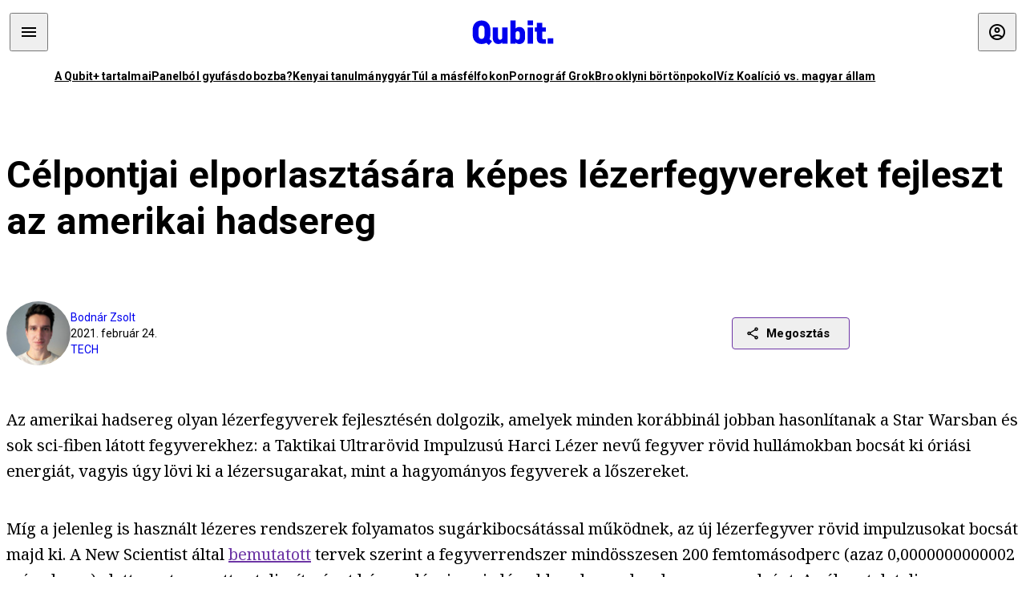

--- FILE ---
content_type: text/html; charset=utf-8
request_url: https://qubit.hu/2021/02/24/celpontjai-elporlasztasara-kepes-lezerfegyvereket-fejleszt-az-amerikai-hadsereg
body_size: 15699
content:
<!DOCTYPE html><html lang="hu"><head>
    <meta charset="utf-8">
    
    
    <meta name="viewport" content="width=device-width, initial-scale=1">

    <meta name="qubit/config/environment" content="%7B%22modulePrefix%22%3A%22qubit%22%2C%22environment%22%3A%22production%22%2C%22rootURL%22%3A%22%2F%22%2C%22locationType%22%3A%22history%22%2C%22EmberENV%22%3A%7B%22EXTEND_PROTOTYPES%22%3Afalse%2C%22FEATURES%22%3A%7B%7D%2C%22_APPLICATION_TEMPLATE_WRAPPER%22%3Afalse%2C%22_DEFAULT_ASYNC_OBSERVERS%22%3Atrue%2C%22_JQUERY_INTEGRATION%22%3Afalse%2C%22_NO_IMPLICIT_ROUTE_MODEL%22%3Atrue%2C%22_TEMPLATE_ONLY_GLIMMER_COMPONENTS%22%3Atrue%7D%2C%22APP%22%3A%7B%22name%22%3A%22qubit%22%2C%22version%22%3A%220.0.0%2B486d6298%22%7D%2C%22fastboot%22%3A%7B%22hostWhitelist%22%3A%5B%22qubit.hu%22%5D%7D%2C%22metricsAdapters%22%3A%5B%7B%22name%22%3A%22GoogleTagManager%22%2C%22environments%22%3A%5B%22production%22%5D%2C%22config%22%3A%7B%22id%22%3A%22GTM-TCFFBPJ%22%7D%7D%2C%7B%22name%22%3A%22Remp%22%2C%22environments%22%3A%5B%22production%22%5D%2C%22config%22%3A%7B%22scriptUrl%22%3A%22https%3A%2F%2Fcdn.pmd.444.hu%2Fassets%2Flib%2Fjs%2Fheartbeat.js%22%2C%22host%22%3A%22https%3A%2F%2Fheartbeat.pmd.444.hu%22%2C%22token%22%3A%2250e0c0c8-69c6-43ed-a56e-115950f3439a%22%7D%7D%5D%2C%22ENGINES%22%3A%5B%7B%22name%22%3A%22author--author%22%2C%22type%22%3A%22author%22%2C%22config%22%3A%7B%22buckets%22%3A%5B%22qubit%22%5D%7D%7D%2C%7B%22name%22%3A%22kereses--search%22%2C%22type%22%3A%22search%22%2C%22config%22%3A%7B%22buckets%22%3A%5B%22qubit%22%5D%7D%7D%2C%7B%22name%22%3A%22--reader%22%2C%22type%22%3A%22reader%22%2C%22config%22%3A%7B%22buckets%22%3A%5B%22qubit%22%5D%7D%7D%5D%7D">
<!-- EMBER_CLI_FASTBOOT_TITLE -->      <meta name="ember-head-start" content>
      
      <meta name="author" content="Bodnár Zsolt">

        <meta name="keywords" content="TECH,amerikai hadsereg,fegyverrendszer,fegyver,usa,lézer,egyesült államok,lézerfegyver">
        <meta name="news_keywords" content="TECH,amerikai hadsereg,fegyverrendszer,fegyver,usa,lézer,egyesült államok,lézerfegyver">
        <meta itemprop="keywords" content="TECH,amerikai hadsereg,fegyverrendszer,fegyver,usa,lézer,egyesült államok,lézerfegyver">

    <meta name="twitter:card" content="summary_large_image">

        <link rel="canonical" href="https://qubit.hu/2021/02/24/celpontjai-elporlasztasara-kepes-lezerfegyvereket-fejleszt-az-amerikai-hadsereg">
        <meta property="og:url" content="https://qubit.hu/2021/02/24/celpontjai-elporlasztasara-kepes-lezerfegyvereket-fejleszt-az-amerikai-hadsereg">
        <meta property="twitter:url" content="https://qubit.hu/2021/02/24/celpontjai-elporlasztasara-kepes-lezerfegyvereket-fejleszt-az-amerikai-hadsereg">

      <meta property="og:site_name" content="Qubit">

    <meta property="og:type" content="article">
    <meta property="og:locale" content="hu">

        <title>Célpontjai elporlasztására képes lézerfegyvereket fejleszt az amerikai hadsereg</title>
        <meta name="title" content="Célpontjai elporlasztására képes lézerfegyvereket fejleszt az amerikai hadsereg">
        <meta property="og:title" content="Célpontjai elporlasztására képes lézerfegyvereket fejleszt az amerikai hadsereg">
        <meta name="twitter:title" content="Célpontjai elporlasztására képes lézerfegyvereket fejleszt az amerikai hadsereg">

        <meta name="description" content="A Taktikai Ultrarövid Impulzusú Harci Lézer elnevezésű fegyverrendszer egymilliószor erősebb lehet bármilyen létező lézerfegyvernél, mivel a sci-fikben látottakhoz hasonlóan rövid impulzusokban bocsátaná ki a lézersugarakat.">
        <meta property="og:description" content="A Taktikai Ultrarövid Impulzusú Harci Lézer elnevezésű fegyverrendszer egymilliószor erősebb lehet bármilyen létező lézerfegyvernél, mivel a sci-fikben látottakhoz hasonlóan rövid impulzusokban bocsátaná ki a lézersugarakat.">
        <meta name="twitter:description" content="A Taktikai Ultrarövid Impulzusú Harci Lézer elnevezésű fegyverrendszer egymilliószor erősebb lehet bármilyen létező lézerfegyvernél, mivel a sci-fikben látottakhoz hasonlóan rövid impulzusokban bocsátaná ki a lézersugarakat.">

        <meta property="og:image" content="https://assets.4cdn.hu/kraken/7QRg5ym6TrJjmOams-lg.jpeg">
        <meta name="twitter:image" content="https://assets.4cdn.hu/kraken/7QRg5ym6TrJjmOams-lg.jpeg">

      <meta name="robots" content="max-image-preview:large">

      <script type="application/ld+json">[{"@context":"https://schema.org","@type":"NewsArticle","mainEntityOfPage":"https://qubit.hu/2021/02/24/celpontjai-elporlasztasara-kepes-lezerfegyvereket-fejleszt-az-amerikai-hadsereg","headline":"Célpontjai elporlasztására képes lézerfegyvereket fejleszt az amerikai hadsereg","description":"A Taktikai Ultrarövid Impulzusú Harci Lézer elnevezésű fegyverrendszer egymilliószor erősebb lehet bármilyen létező lézerfegyvernél, mivel a sci-fikben látottakhoz hasonlóan rövid impulzusokban bocsátaná ki a lézersugarakat.","datePublished":"2023-02-03T19:35:16+01:00","dateModified":"2024-10-02T00:43:30+02:00","author":[{"@type":"Person","name":"Bodnár Zsolt","image":"https://assets.4cdn.hu/kraken/755b6gw0n9VNEfFvs-xxs.jpeg?width=96&amp;height=96&amp;fit=crop"}],"image":"https://assets.4cdn.hu/kraken/7QRg5ym6TrJjmOams.jpeg","publisher":{"@type":"Organization","name":"Qubit","logo":"https://cdn.qubitr.cloud/assets/appicon-180.0604bcdfc6b1be9dd943.png"}},{"@context":"https://schema.org","@type":"BreadcrumbList","itemListElement":[{"@type":"ListItem","position":1,"name":"Qubit","item":"https://qubit.hu"},{"@type":"ListItem","position":2,"name":"TECH","item":"https://qubit.hu/category/tech"},{"@type":"ListItem","position":3,"name":"Célpontjai elporlasztására képes lézerfegyvereket fejleszt az amerikai hadsereg"}]}]</script>

      <meta property="article:published_time" content="2021-02-24T11:03:33+01:00">

<!---->
<!---->
<!---->
      <link rel="icon" href="https://cdn.qubitr.cloud/assets/favicon.941c41679e944dc21ec5.svg" type="image/svg+xml">

      <link rel="apple-touch-icon" href="https://cdn.qubitr.cloud/assets/appicon-180.0604bcdfc6b1be9dd943.png">

      <link rel="manifest" href="/manifest.ea1be1bf620fefe3446f.webmanifest" crossorigin="use-credentials">
  
      <meta name="ember-head-end" content>

<meta name="author/config/environment" content="%7B%22modulePrefix%22%3A%22author%22%2C%22environment%22%3A%22production%22%7D">
<link rel="preconnect" href="https://www.googletagmanager.com">
<meta name="reader/config/environment" content="%7B%22modulePrefix%22%3A%22reader%22%2C%22environment%22%3A%22production%22%7D">
<meta name="search/config/environment" content="%7B%22modulePrefix%22%3A%22search%22%2C%22environment%22%3A%22production%22%7D">

    
    


    <meta name="qubit/config/asset-manifest" content="%GENERATED_ASSET_MANIFEST%">
  
<link href="https://cdn.qubitr.cloud/assets/chunk.854c7125009e649b0b9e.css" rel="stylesheet">
<link href="https://cdn.qubitr.cloud/assets/chunk.f65680bfc082e5d8b534.css" rel="stylesheet"></head>
  <body>
    <script type="x/boundary" id="fastboot-body-start"></script>













  <div class="pdvp3x1 mno1hz0 _6lpnrc0 _1td35270 j1lo7h0 yxqj9c0 b2lkpx0 _9n4fd60 _16fti8f0 _1ckyqtu0 _1meo7bg0 _46z0ba0 nif08r0 jc5csr1 _8b6bxc9 _1dy6oyqid _15v9r4j0">
    
  
      
  

  
      

        
        
        
        
        
        

        
        
        
      
      
      
      
      
      
      
      
      
      
      <!---->

<!----><!---->
      
      
<!---->
  
  
  <div class="wsxqsd0 _1chu0ywg p4kpu33i p4kpu38y">
    
    
    
    <div id="ap-qubit-site-header-top" class="ehcymf0 "></div>
  

    
    
  <div></div>


    <header class="_17mn3jz4 _17mn3jz2 ta3a4cqu ta3a4cv4 _1chu0ywm _1chu0yw16 _1chu0ywg ta3a4cym ta3a4c1gp p4kpu31k p4kpu38y _1adv1h53 _1adv1h5h _8b6bx4h _1dy6oyqal">
<!---->
      <span class="_17mn3jz7 ta3a4cr8 ta3a4cvi _1dy6oyq17 _1chu0yw12">
        
        
    <a href="/" class="uwwrama uwwramg ta3a4c1fx _1chu0ywf" rel="noopener">
          
  <svg xmlns="http://www.w3.org/2000/svg" viewBox="0 0 115 44" style="height: inherit;">
    <use href="/assets/logo-qubit.svg#logo" fill="currentColor"></use>
  </svg>

        </a>
  
      
      </span>

      <div class="_1chu0ywh p4kpu30 p4kpu377 _1dy6oyqb5">
        
        <div class="_1chu0ywg p4kpu31k">
          
    <div id="ap-qubit-header-001" class="ehcymf0 "></div>
  
          
    <div id="ap-qubit-header-002" class="ehcymf0 "></div>
  
          
    <div id="ap-qubit-header-003" class="ehcymf0 "></div>
  
          
    <div id="ap-qubit-header-004" class="ehcymf0 "></div>
  
        </div>
<!---->      
<!---->      </div>
    </header>
  

<!---->  

    
  <div class="_1chu0ywg ta3a4cym ta3a4c1de _8b6bx8d">
  </div>


    
  
    
  <div class="_1chu0ywg p4kpu31k p4kpu33i 0px ta3a4cym p4kpu31k">
    
      
  <div class="_1chu0ywg p4kpu31y p4kpu33w 0px ol80paa _1qa2sie0 _1chu0yws _1chu0ywx ta3a4cio ta3a4cmy ta3a4crt ta3a4cw3 _1chu0ywg p4kpu34a p4kpu3d1">
    
          
    <a href="https://qubit.hu/qplusz" class="uwwrama _1qa2sie2 _1dy6oyq4x _1dy6oyq1l _1dy6oyq5v" rel="noopener">
            A Qubit+ tartalmai
          </a>
  
          
    <a href="https://qubit.hu/2026/01/15/cseberbol-vederbe-panelbol-gyufasdobozba" class="uwwrama _1qa2sie2 _1dy6oyq4x _1dy6oyq1l _1dy6oyq5v" rel="noopener">
            Panelból gyufásdobozba?
          </a>
  
          
    <a href="https://qubit.hu/2026/01/12/milliardos-iparag-epult-arra-hogy-a-nyugati-egyetemistak-keptelenek-dolgozatot-irni" class="uwwrama _1qa2sie2 _1dy6oyq4x _1dy6oyq1l _1dy6oyq5v" rel="noopener">
            Kenyai tanulmánygyár
          </a>
  
          
    <a href="https://qubit.hu/2026/01/14/harom-rekordmeleg-ev-utan-elkerulhetetlenne-valt-a-15-fokos-klimacel-tullepese" class="uwwrama _1qa2sie2 _1dy6oyq4x _1dy6oyq1l _1dy6oyq5v" rel="noopener">
            Túl a másfélfokon
          </a>
  
          
    <a href="https://qubit.hu/2026/01/13/a-pornograf-deep-fake-ek-miatt-ket-orszagban-is-betiltottak-elon-musk-chatbotjat-a-grokot" class="uwwrama _1qa2sie2 _1dy6oyq4x _1dy6oyq1l _1dy6oyq5v" rel="noopener">
            Pornográf Grok
          </a>
  
          
    <a href="https://qubit.hu/2026/01/15/foldi-pokol-a-new-york-i-borton-ahol-nicolas-maduro-varja-a-targyalasat" class="uwwrama _1qa2sie2 _1dy6oyq4x _1dy6oyq1l _1dy6oyq5v" rel="noopener">
            Brooklyni börtönpokol
          </a>
  
          
    <a href="https://qubit.hu/2026/01/09/az-allam-nem-hajlando-kiadni-a-magyarorszagi-vizvezetek-halozat-allapotarol-szolo-adatokat-a-civilek-perre-mentek" class="uwwrama _1qa2sie2 _1dy6oyq4x _1dy6oyq1l _1dy6oyq5v" rel="noopener">
            Víz Koalíció vs. magyar állam
          </a>
  
      
  </div>

    
  </div>

  


    
  <div class="_1chu0ywg ta3a4cym ta3a4c1de _8b6bx8d">
  </div>


    <div class="ta3a4cjn ta3a4cnx p4kpu35g">
      
    <article>
      
  <div class="_2tnqk35 _1chu0ywh p4kpu3e p4kpu3hp">
    
        
    <div id="ap-page-header" class="ehcymf0  slotHeader"></div>
  

        <h1 class="_1dy6oyqm _1dy6oyq9 _1chu0yw9 _2tnqk3f">
<!---->          Célpontjai elporlasztására képes lézerfegyvereket fejleszt az amerikai hadsereg
        </h1>

        <div class="_1chu0yw9 _2tnqk3d p4kpu3df p4kpu3hp _1chu0ywg p4kpu34h p4kpu31k">
          <div class="_1k2zpzi2 p4kpu3cg p4kpu3gq _1chu0ywg p4kpu33w p4kpu34h p4kpu31k _1dy6oyq2k">
            <div class="_1chu0ywg">
                
    <div class="_1wsp8zg4 _1chu0ywu _1chu0ywz _1chu0ywk _8b6bx51 _1dy6oyqb5 _1wsp8zg2 _1k2zpzi4" style="--_1wsp8zg0:64" title="Bodnár Zsolt">
        <img class="ta3a4cym ta3a4c1d7 _1chu0ywo" src="https://assets.4cdn.hu/kraken/755b6gw0n9VNEfFvs-xxs.jpeg?width=96&amp;height=96&amp;fit=crop" alt loading="lazy">
    </div>
  
            </div>

            <div>
              <div class="_1chu0ywg p4kpu34h p4kpu3c2">
                  <span class="_1chu0ywk">
                    <a href="/author/bodnarzs" class="_1dy6oyq5b _1dy6oyq5o">Bodnár Zsolt</a>
                    <!---->
                  </span>
              </div>

              <div class="_1k2zpzi9">
                2021. február 24.
              </div>

                <a href="/category/tech" class="_1dy6oyq5b _1dy6oyq5o _1dy6oyq4k">TECH</a>
            </div>
          </div>

          
    <div class="_1k2zpzia p4kpu3cn p4kpu3gx _1chu0ywg p4kpu35g p4kpu38y">
      
    
    
    <div class="_1n6u2803 _1chu0ywe">
      
      
      
  <div class="_1n6u2804 _1chu0ywk">
        
      <button id="ember4" class="ember-view _1oiqrbrt p4kpu3c9 p4kpu3gj _1chu0yw6 _1chu0ywl ta3a4c1fq p4kpu377 p4kpu31k p4kpu37z _1dy6oyq4x uwwrama _1dy6oyq1s _1oiqrbr0 uwwram3 uwwramj _18ssces1 _18ssces5 _18ssces15 _18ssces7n _18sscesh3 _1dy6oyq5v _1dy6oyqam _1dy6oyqk2 diq4x0 _1oiqrbr6 _7oso933 _1chu0yw14 ta3a4crf ta3a4cw3" type="button">
          
    <span class="_15pnudm3 _1chu0ywj _1dy6oyq4j _1dy6oyq4x" style="--_15pnudm0:18;--_15pnudm2:0" data-icon="share">
    </span>
  

        
          Megosztás
        
      </button>
  
      </div>

      <!---->
    
      
  <div class="_1n6u2805 _1chu0yw12 _1n6u2806 _1n6u2808 _1n6u280a" popover>
        
      <!---->
      
  <ul class="_25g4rm4 ta3a4cia ta3a4cmk _1chu0ywh p4kpu37l _1chu0ywu _8b6bx65 diq4xa _25g4rm2">
    
          
    <li class="_25g4rm5 ta3a4cr8 ta3a4cvi _1chu0ywh p4kpu35n p4kpu377 ta3a4c1g4 p4kpu31k uwwrama _1dy6oyq1s _1dy6oyqal _1dy6oyqam _1dy6oyqk2 _25g4rm7 _7oso933 _1chu0yw14 uwwram3 uwwramj" role="button">
        
    <span class="_15pnudm3 _1chu0ywj _1dy6oyq4j _1dy6oyq4x ta3a4cee _1dy6oyqb5" style="--_15pnudm0:24;--_15pnudm2:0" data-icon="content_copy">
    </span>
  

      <span class="_25g4rmd _1chu0ywu _1dy6oyq4x">
        
            Link másolása
          
      </span>

<!---->    </li>
  
          
    <li class="_25g4rm5 ta3a4cr8 ta3a4cvi _1chu0ywh p4kpu35n p4kpu377 ta3a4c1g4 p4kpu31k uwwrama _1dy6oyq1s _1dy6oyqal _1dy6oyqam _1dy6oyqk2 _25g4rm7 _7oso933 _1chu0yw14 uwwram3 uwwramj" role="button">
        
    <span class="_15pnudm3 _1chu0ywj _1dy6oyq4j _1dy6oyq4x ta3a4cee _1dy6oyqb5" style="--_15pnudm0:24;--_15pnudm2:0" data-icon="logo_facebook">
    </span>
  

      <span class="_25g4rmd _1chu0ywu _1dy6oyq4x">
        
            Facebook
          
      </span>

<!---->    </li>
  
          
    <li class="_25g4rm5 ta3a4cr8 ta3a4cvi _1chu0ywh p4kpu35n p4kpu377 ta3a4c1g4 p4kpu31k uwwrama _1dy6oyq1s _1dy6oyqal _1dy6oyqam _1dy6oyqk2 _25g4rm7 _7oso933 _1chu0yw14 uwwram3 uwwramj" role="button">
        
    <span class="_15pnudm3 _1chu0ywj _1dy6oyq4j _1dy6oyq4x ta3a4cee _1dy6oyqb5" style="--_15pnudm0:24;--_15pnudm2:0" data-icon="logo_x">
    </span>
  

      <span class="_25g4rmd _1chu0ywu _1dy6oyq4x">
        
            X (Twitter)
          
      </span>

<!---->    </li>
  
          
    <li class="_25g4rm5 ta3a4cr8 ta3a4cvi _1chu0ywh p4kpu35n p4kpu377 ta3a4c1g4 p4kpu31k uwwrama _1dy6oyq1s _1dy6oyqal _1dy6oyqam _1dy6oyqk2 _25g4rm7 _7oso933 _1chu0yw14 uwwram3 uwwramj" role="button">
        
    <span class="_15pnudm3 _1chu0ywj _1dy6oyq4j _1dy6oyq4x ta3a4cee _1dy6oyqb5" style="--_15pnudm0:24;--_15pnudm2:0" data-icon="logo_tumblr">
    </span>
  

      <span class="_25g4rmd _1chu0ywu _1dy6oyq4x">
        
            Tumblr
          
      </span>

<!---->    </li>
  
          
    <li class="_25g4rm5 ta3a4cr8 ta3a4cvi _1chu0ywh p4kpu35n p4kpu377 ta3a4c1g4 p4kpu31k uwwrama _1dy6oyq1s _1dy6oyqal _1dy6oyqam _1dy6oyqk2 _25g4rm7 _7oso933 _1chu0yw14 uwwram3 uwwramj" role="button">
        
    <span class="_15pnudm3 _1chu0ywj _1dy6oyq4j _1dy6oyq4x ta3a4cee _1dy6oyqb5" style="--_15pnudm0:24;--_15pnudm2:0" data-icon="logo_linkedin">
    </span>
  

      <span class="_25g4rmd _1chu0ywu _1dy6oyq4x">
        
            LinkedIn
          
      </span>

<!---->    </li>
  
      
  </ul>

    
      </div>

    
    </div>
  
  

<!---->    </div>
  
        </div>

        
  <div class="_2tnqk35 _1chu0ywh p4kpu3e slotArticle _1chu0yw9 _2tnqk3h">
    
          
    <div id="ap-qubit-article-top-001" class="ehcymf0  _1chu0yw9 _2tnqk3d"></div>
  

          
      
  <p class=" _1k2zpzic _1chu0yw9 _2tnqk3d _4ki5rp0 _4ki5rp1">
    Az amerikai hadsereg olyan lézerfegyverek fejlesztésén dolgozik, amelyek minden korábbinál jobban hasonlítanak a Star Warsban és sok sci-fiben látott fegyverekhez: a Taktikai Ultrarövid Impulzusú Harci Lézer nevű fegyver rövid hullámokban bocsát ki óriási energiát, vagyis úgy lövi ki a lézersugarakat, mint a hagyományos fegyverek a lőszereket.
  </p>

      
  <p class=" _1k2zpzic _1chu0yw9 _2tnqk3d _4ki5rp0 _4ki5rp1">
    Míg a jelenleg is használt lézeres rendszerek folyamatos sugárkibocsátással működnek, az új lézerfegyver rövid impulzusokat bocsát majd ki. A New Scientist által <a href="https://www.newscientist.com/article/2268553-the-us-army-is-building-the-most-powerful-laser-weapon-in-the-world/" target="_blank" >bemutatott</a> tervek szerint a fegyverrendszer mindösszesen 200 femtomásodperc (azaz 0,0000000000002 másodperc) alatt egy terawattos teljesítményt képes elérni, ami elég ahhoz, hogy elporlasszon egy drónt. A célpontok teljes megsemmisítése mellett az elektronikus rendszerek elektromágneses jelekkel való észrevétlen zavarása lesz a rendszer másik fő célja.
  </p>

      
  <div class=" _1k2zpzic _1chu0yw9 _2tnqk3d _4ki5rp0 _4ki5rp1">
      
  </div>

      
  <p class=" _1k2zpzic _1chu0yw9 _2tnqk3d _4ki5rp0 _4ki5rp1">
    Csak hogy kontextusba kerüljön a terawattos teljesítmény: Thomas Karr, a Pentagon irányítottenergia-részlegének vezetője egy évvel ezelőtt <a href="https://qubit.hu/2020/03/06/ket-ev-mulva-johet-a-valodi-halalsugar" target="_blank" >azt mondta</a>, „2022-re a lézerek teljesítménye eléri majd a 300 kilowattot is” – vagyis a tervezett lézerfegyver több mint hárommilliószoros teljesítményre lesz képes a Karr által jósoltakhoz képest. ami a rövid impulzusos technológiának köszönhető.
  </p>

      
    <figure class="aupy7p0 _1chu0ywu _1chu0ywz ta3a4c8k ta3a4ccu _1chu0yw6 ta3a4c18c _1dy6oyq4e  _1k2zpzic _1chu0yw9 _2tnqk3d _1chu0yw9 _2tnqk3f _4ki5rp0 _4ki5rp1">
      
    <a href="https://assets.4cdn.hu/kraken/7QRg5ym6TrJjmOams.jpeg" class="uwwrama _1chu0ywg _8b6bx65" rel="nofollow">
        
    <img loading="lazy" src="https://assets.4cdn.hu/kraken/7QRg5ym6TrJjmOams.jpeg" srcset="https://assets.4cdn.hu/kraken/7QRg5ym6TrJjmOams-xxs.jpeg 96w, https://assets.4cdn.hu/kraken/7QRg5ym6TrJjmOams-xs.jpeg 360w, https://assets.4cdn.hu/kraken/7QRg5ym6TrJjmOams-sm.jpeg 640w, https://assets.4cdn.hu/kraken/7QRg5ym6TrJjmOams-md.jpeg 768w, https://assets.4cdn.hu/kraken/7QRg5ym6TrJjmOams-lg.jpeg 1366w, https://assets.4cdn.hu/kraken/7QRg5ym6TrJjmOams-xl.jpeg 1920w, https://assets.4cdn.hu/kraken/7QRg5ym6TrJjmOams-xxl.jpeg 2560w" sizes="auto" class="wwed4q2 _1chu0ywo ta3a4c1ct aupy7p4 ta3a4c1ct ta3a4cy8" width="3000" height="2280" style="--wwed4q0:3000px 2280px" alt>
  
      </a>
  

        <figcaption class="aupy7p6 ta3a4c1d _1dy6oyqb5">
            <div class="_1dy6oyq2k">
              Egy korábbi, 2005-ös prototípus egy szintén az amerikai hadsereg által fejlesztett lézerfegyverhez
            </div>
            <div class="aupy7p8 _1dy6oyq2r">
              Fotó:
                HO/AFP
            </div>
        </figcaption>
    </figure>

      
  <p class=" _1k2zpzic _1chu0yw9 _2tnqk3d _4ki5rp0 _4ki5rp1">
    A hasonló lézerfegyverekre ugyan a gyorsan mozgó, kisebb méretű drónok vagy rakéták elhárítása céljából van szükség, de a New Scientist arra is figyelmeztet, hogy emberek ellen is bevethetők lennének, égési sérüléseket, vagy akár vakságot is okozva az áldozatoknak – a pontos emberi reakciókról természetesen nem készült vizsgálat.
  </p>

      
  <div class=" _1k2zpzic _1chu0yw9 _2tnqk3d _4ki5rp0 _4ki5rp1">
    <div class="jeti-roadblock ad rb2" ></div>
  </div>

      
  <p class=" _1k2zpzic _1chu0yw9 _2tnqk3d _4ki5rp0 _4ki5rp1">
    A hadsereg később olyan nagy, erős és strapabíró lézerfegyverekké fejlesztené a kezdeti kisebb rendszereket, hogy azokat akár harci járművekre szerelve is be lehessen vetni, és akár nagyobb drónok és rakéták ellen is hatásosak legyenek. A hírek szerint az Egyesült Államok hadserege 2022-ben tervezi tesztelni a lézerfegyver prototípusát.
  </p>

      
  <p class=" _1k2zpzic _1chu0yw9 _2tnqk3d _4ki5rp0 _4ki5rp1">
    <i >Kapcsolódó cikkek a Qubiten:</i>
  </p>

      
  
  <figure class=" _1k2zpzic _1chu0yw9 _2tnqk3d _1chu0yw9 _2tnqk3f ">
        
  
    
      
      
    
  <article class="_1chu0ywg p4kpu3df">
        <a href="/2020/03/06/ket-ev-mulva-johet-a-valodi-halalsugar" title="Két év múlva jöhet a valódi halálsugár">
          
    <img loading="lazy" src="https://assets.4cdn.hu/kraken/7QRipsiqzLcjO9D7s.jpeg" srcset="https://assets.4cdn.hu/kraken/7QRipsiqzLcjO9D7s-xxs.jpeg 96w, https://assets.4cdn.hu/kraken/7QRipsiqzLcjO9D7s-xs.jpeg 360w, https://assets.4cdn.hu/kraken/7QRipsiqzLcjO9D7s-sm.jpeg 640w, https://assets.4cdn.hu/kraken/7QRipsiqzLcjO9D7s-md.jpeg 768w, https://assets.4cdn.hu/kraken/7QRipsiqzLcjO9D7s-lg.jpeg 1366w, https://assets.4cdn.hu/kraken/7QRipsiqzLcjO9D7s-xl.jpeg 1920w, https://assets.4cdn.hu/kraken/7QRipsiqzLcjO9D7s-xxl.jpeg 2560w" sizes="auto" class="wwed4q2 _1chu0ywo ta3a4c1ct _8pam4d1 ta3a4c1i2 ta3a4c1d7" width="1497" height="813" style="--wwed4q1:3/2;--wwed4q0:1497px 813px" alt="Két év múlva jöhet a valódi halálsugár">
  
        </a>

    <div class="ta3a4cym">
      <h1 class="_1dy6oyqm">
          <a href="/2020/03/06/ket-ev-mulva-johet-a-valodi-halalsugar" title="Két év múlva jöhet a valódi halálsugár">
<!---->            Két év múlva jöhet a valódi halálsugár
          </a>
      </h1>

          
  <div class="ktf4w40 _1chu0ywg p4kpu34h ta3a4c16">
    <span>
        <a href="/author/dippolda" class="_1dy6oyq4x _1dy6oyq5b _1dy6oyq5o">Dippold Ádám</a><!---->    </span>
    <span class="_1chu0ywk _1dy6oyq4k">
        <a href="/category/tech" class="_1dy6oyq4x _1dy6oyq5b _1dy6oyq5o">TECH</a>
    </span>
    <span class="ktf4w43">
      2020. március 6.
    </span>
  </div>


      <p class="ta3a4c1k _1dy6oyq3q">
          Csaknem száz éve kísérleteznek a sugárfegyverekkel, mostanra az amerikai hadsereg elérte azt a szintet, hogy két év múlva már hadrendbe is akarják állítani a lézerfegyvereket, amelyek olcsók, és nem kell hozzájuk lőszer sem.
      </p>
    </div>
  </article>



  
  

<!---->  </figure>


      
  
  <figure class=" _1k2zpzic _1chu0yw9 _2tnqk3d _1chu0yw9 _2tnqk3f ">
        
  
    
      
      
    
  <article class="_1chu0ywg p4kpu3df">
        <a href="/2020/01/08/a-kinai-hadsereg-lezeragyukat-szerelne-a-vadaszgepeire" title="A kínai hadsereg lézerágyúkat szerelne a vadászgépeire">
          
    <img loading="lazy" src="https://assets.4cdn.hu/kraken/7Oz11mXN3W4Z1Ym12Ws.jpeg" srcset="https://assets.4cdn.hu/kraken/7Oz11mXN3W4Z1Ym12Ws-xxs.jpeg 96w, https://assets.4cdn.hu/kraken/7Oz11mXN3W4Z1Ym12Ws-xs.jpeg 360w, https://assets.4cdn.hu/kraken/7Oz11mXN3W4Z1Ym12Ws-sm.jpeg 640w, https://assets.4cdn.hu/kraken/7Oz11mXN3W4Z1Ym12Ws-md.jpeg 768w, https://assets.4cdn.hu/kraken/7Oz11mXN3W4Z1Ym12Ws-lg.jpeg 1366w, https://assets.4cdn.hu/kraken/7Oz11mXN3W4Z1Ym12Ws-xl.jpeg 1920w, https://assets.4cdn.hu/kraken/7Oz11mXN3W4Z1Ym12Ws-xxl.jpeg 2560w" sizes="auto" class="wwed4q2 _1chu0ywo ta3a4c1ct _8pam4d1 ta3a4c1i2 ta3a4c1d7" width="6000" height="4000" style="--wwed4q1:3/2;--wwed4q0:6000px 4000px" alt="A kínai hadsereg lézerágyúkat szerelne a vadászgépeire">
  
        </a>

    <div class="ta3a4cym">
      <h1 class="_1dy6oyqm">
          <a href="/2020/01/08/a-kinai-hadsereg-lezeragyukat-szerelne-a-vadaszgepeire" title="A kínai hadsereg lézerágyúkat szerelne a vadászgépeire">
<!---->            A kínai hadsereg lézerágyúkat szerelne a vadászgépeire
          </a>
      </h1>

          
  <div class="ktf4w40 _1chu0ywg p4kpu34h ta3a4c16">
    <span>
        <a href="/author/bodnarzs" class="_1dy6oyq4x _1dy6oyq5b _1dy6oyq5o">Bodnár Zsolt</a><!---->    </span>
    <span class="_1chu0ywk _1dy6oyq4k">
        <a href="/category/tech" class="_1dy6oyq4x _1dy6oyq5b _1dy6oyq5o">TECH</a>
    </span>
    <span class="ktf4w43">
      2020. január 8.
    </span>
  </div>


      <p class="ta3a4c1k _1dy6oyq3q">
          Miután a szárazföldi lézerfegyverek terén már jól áll, a kínai hadsereg most közbeszerzést írt ki lézeres támadásra képes repülőgépek fejlesztésére.
      </p>
    </div>
  </article>



  
  

<!---->  </figure>


      
  
  <figure class=" _1k2zpzic _1chu0yw9 _2tnqk3d _1chu0yw9 _2tnqk3f ">
        
  
    
      
      
    
  <article class="_1chu0ywg p4kpu3df">
        <a href="/2018/07/02/800-meterrol-is-leegeti-a-bort-az-emberrol-az-uj-kinai-lezerkarabely" title="800 méterről is leégeti a bőrt az emberről az új kínai lézerkarabély">
          
    <img loading="lazy" src="https://assets.4cdn.hu/kraken/7B2cHo4QWyGsFo8ts.jpeg" srcset="https://assets.4cdn.hu/kraken/7B2cHo4QWyGsFo8ts-xxs.jpeg 96w, https://assets.4cdn.hu/kraken/7B2cHo4QWyGsFo8ts-xs.jpeg 360w, https://assets.4cdn.hu/kraken/7B2cHo4QWyGsFo8ts-sm.jpeg 640w, https://assets.4cdn.hu/kraken/7B2cHo4QWyGsFo8ts-md.jpeg 768w, https://assets.4cdn.hu/kraken/7B2cHo4QWyGsFo8ts-lg.jpeg 1366w, https://assets.4cdn.hu/kraken/7B2cHo4QWyGsFo8ts-xl.jpeg 1920w, https://assets.4cdn.hu/kraken/7B2cHo4QWyGsFo8ts-xxl.jpeg 2560w" sizes="auto" class="wwed4q2 _1chu0ywo ta3a4c1ct _8pam4d1 ta3a4c1i2 ta3a4c1d7" width="980" height="551" style="--wwed4q1:3/2;--wwed4q0:980px 551px" alt="800 méterről is leégeti a bőrt az emberről az új kínai lézerkarabély">
  
        </a>

    <div class="ta3a4cym">
      <h1 class="_1dy6oyqm">
          <a href="/2018/07/02/800-meterrol-is-leegeti-a-bort-az-emberrol-az-uj-kinai-lezerkarabely" title="800 méterről is leégeti a bőrt az emberről az új kínai lézerkarabély">
<!---->            800 méterről is leégeti a bőrt az emberről az új kínai lézerkarabély
          </a>
      </h1>

          
  <div class="ktf4w40 _1chu0ywg p4kpu34h ta3a4c16">
    <span>
        <a href="/author/qubit" class="_1dy6oyq4x _1dy6oyq5b _1dy6oyq5o">Qubit.hu</a><!---->    </span>
    <span class="_1chu0ywk _1dy6oyq4k">
        <a href="/category/gazdasag" class="_1dy6oyq4x _1dy6oyq5b _1dy6oyq5o">gazdaság</a>
    </span>
    <span class="ktf4w43">
      2018. július 2.
    </span>
  </div>


      <p class="ta3a4c1k _1dy6oyq3q">
          A nem halálos kategóriába sorolt, de maradandó sérüléseket és borzasztó fájdalmat okozó lézerfegyvert fejlesztenek Kínában. Az AK-47-eshez hasonló egyszerűséggel kezelhető fénypuskát 15 ezer dolláros áron tervezik piacra dobni.
      </p>
    </div>
  </article>



  
  

<!---->  </figure>




          
    <div id="ap-qubit-article-bottom-001" class="ehcymf0  _1chu0yw9 _2tnqk3d"></div>
  
        
  </div>


<!---->
          <footer class="_1chu0ywg p4kpu33i p4kpu3hp _1chu0yw9 _2tnqk3d">
            
    <div class="_1chu0ywg p4kpu34h p4kpu3c9 p4kpu3gx">
<!---->
<!---->
        
    
      <a id="ember5" class="ember-view _189c837e _189c8375 _1chu0yw6 _1chu0ywl ta3a4c1fc p4kpu377 p4kpu3c9 p4kpu31k _1dy6oyq4x uwwrama _1dy6oyq1s _189c8370 uwwram3 uwwramj _189c8373 _7oso933 _1chu0yw14 _189c837g _189c837i _189c837k _189c837m _189c8378 diq4x0 _18ssces1 _18ssces5 _18ssces2 _18ssces15 _18ssces7n _18ssces7k _18sscesh3 _189c8379 _1dy6oyqam _1dy6oyqk2 ta3a4crf ta3a4cvp _1dy6oyq4k" data-group href="https://qubit.hu/tag/amerikai-hadsereg" role="button">
<!---->
        <span class="_1chu0ywu _1chu0ywz _1dy6oyq4g">
          
      amerikai hadsereg
    
        </span>
      </a>
  
  
        
    
      <a id="ember6" class="ember-view _189c837e _189c8375 _1chu0yw6 _1chu0ywl ta3a4c1fc p4kpu377 p4kpu3c9 p4kpu31k _1dy6oyq4x uwwrama _1dy6oyq1s _189c8370 uwwram3 uwwramj _189c8373 _7oso933 _1chu0yw14 _189c837g _189c837i _189c837k _189c837m _189c8378 diq4x0 _18ssces1 _18ssces5 _18ssces2 _18ssces15 _18ssces7n _18ssces7k _18sscesh3 _189c8379 _1dy6oyqam _1dy6oyqk2 ta3a4crf ta3a4cvp _1dy6oyq4k" data-group href="https://qubit.hu/tag/fegyverrendszer" role="button">
<!---->
        <span class="_1chu0ywu _1chu0ywz _1dy6oyq4g">
          
      fegyverrendszer
    
        </span>
      </a>
  
  
        
    
      <a id="ember7" class="ember-view _189c837e _189c8375 _1chu0yw6 _1chu0ywl ta3a4c1fc p4kpu377 p4kpu3c9 p4kpu31k _1dy6oyq4x uwwrama _1dy6oyq1s _189c8370 uwwram3 uwwramj _189c8373 _7oso933 _1chu0yw14 _189c837g _189c837i _189c837k _189c837m _189c8378 diq4x0 _18ssces1 _18ssces5 _18ssces2 _18ssces15 _18ssces7n _18ssces7k _18sscesh3 _189c8379 _1dy6oyqam _1dy6oyqk2 ta3a4crf ta3a4cvp _1dy6oyq4k" data-group href="https://qubit.hu/tag/fegyver" role="button">
<!---->
        <span class="_1chu0ywu _1chu0ywz _1dy6oyq4g">
          
      fegyver
    
        </span>
      </a>
  
  
        
    
      <a id="ember8" class="ember-view _189c837e _189c8375 _1chu0yw6 _1chu0ywl ta3a4c1fc p4kpu377 p4kpu3c9 p4kpu31k _1dy6oyq4x uwwrama _1dy6oyq1s _189c8370 uwwram3 uwwramj _189c8373 _7oso933 _1chu0yw14 _189c837g _189c837i _189c837k _189c837m _189c8378 diq4x0 _18ssces1 _18ssces5 _18ssces2 _18ssces15 _18ssces7n _18ssces7k _18sscesh3 _189c8379 _1dy6oyqam _1dy6oyqk2 ta3a4crf ta3a4cvp _1dy6oyq4k" data-group href="https://qubit.hu/tag/usa" role="button">
<!---->
        <span class="_1chu0ywu _1chu0ywz _1dy6oyq4g">
          
      usa
    
        </span>
      </a>
  
  
        
    
      <a id="ember9" class="ember-view _189c837e _189c8375 _1chu0yw6 _1chu0ywl ta3a4c1fc p4kpu377 p4kpu3c9 p4kpu31k _1dy6oyq4x uwwrama _1dy6oyq1s _189c8370 uwwram3 uwwramj _189c8373 _7oso933 _1chu0yw14 _189c837g _189c837i _189c837k _189c837m _189c8378 diq4x0 _18ssces1 _18ssces5 _18ssces2 _18ssces15 _18ssces7n _18ssces7k _18sscesh3 _189c8379 _1dy6oyqam _1dy6oyqk2 ta3a4crf ta3a4cvp _1dy6oyq4k" data-group href="https://qubit.hu/tag/lezer" role="button">
<!---->
        <span class="_1chu0ywu _1chu0ywz _1dy6oyq4g">
          
      lézer
    
        </span>
      </a>
  
  
        
    
      <a id="ember10" class="ember-view _189c837e _189c8375 _1chu0yw6 _1chu0ywl ta3a4c1fc p4kpu377 p4kpu3c9 p4kpu31k _1dy6oyq4x uwwrama _1dy6oyq1s _189c8370 uwwram3 uwwramj _189c8373 _7oso933 _1chu0yw14 _189c837g _189c837i _189c837k _189c837m _189c8378 diq4x0 _18ssces1 _18ssces5 _18ssces2 _18ssces15 _18ssces7n _18ssces7k _18sscesh3 _189c8379 _1dy6oyqam _1dy6oyqk2 ta3a4crf ta3a4cvp _1dy6oyq4k" data-group href="https://qubit.hu/tag/egyesult-allamok" role="button">
<!---->
        <span class="_1chu0ywu _1chu0ywz _1dy6oyq4g">
          
      egyesült államok
    
        </span>
      </a>
  
  
        
    
      <a id="ember11" class="ember-view _189c837e _189c8375 _1chu0yw6 _1chu0ywl ta3a4c1fc p4kpu377 p4kpu3c9 p4kpu31k _1dy6oyq4x uwwrama _1dy6oyq1s _189c8370 uwwram3 uwwramj _189c8373 _7oso933 _1chu0yw14 _189c837g _189c837i _189c837k _189c837m _189c8378 diq4x0 _18ssces1 _18ssces5 _18ssces2 _18ssces15 _18ssces7n _18ssces7k _18sscesh3 _189c8379 _1dy6oyqam _1dy6oyqk2 ta3a4crf ta3a4cvp _1dy6oyq4k" data-group href="https://qubit.hu/tag/lezerfegyver" role="button">
<!---->
        <span class="_1chu0ywu _1chu0ywz _1dy6oyq4g">
          
      lézerfegyver
    
        </span>
      </a>
  
  
    </div>
  

            
    <div class="_1k2zpzia p4kpu3cn p4kpu3gx _1chu0ywg p4kpu35g p4kpu38y">
      
    
    
    <div class="_1n6u2803 _1chu0ywe">
      
      
      
  <div class="_1n6u2804 _1chu0ywk">
        
      <button id="ember12" class="ember-view _1oiqrbrt p4kpu3c9 p4kpu3gj _1chu0yw6 _1chu0ywl ta3a4c1fq p4kpu377 p4kpu31k p4kpu37z _1dy6oyq4x uwwrama _1dy6oyq1s _1oiqrbr0 uwwram3 uwwramj _18ssces1 _18ssces5 _18ssces15 _18ssces7n _18sscesh3 _1dy6oyq5v _1dy6oyqam _1dy6oyqk2 diq4x0 _1oiqrbr6 _7oso933 _1chu0yw14 ta3a4crf ta3a4cw3" type="button">
          
    <span class="_15pnudm3 _1chu0ywj _1dy6oyq4j _1dy6oyq4x" style="--_15pnudm0:18;--_15pnudm2:0" data-icon="share">
    </span>
  

        
          Megosztás
        
      </button>
  
      </div>

      <!---->
    
      
  <div class="_1n6u2805 _1chu0yw12 _1n6u2806 _1n6u2808 _1n6u280a" popover>
        
      <!---->
      
  <ul class="_25g4rm4 ta3a4cia ta3a4cmk _1chu0ywh p4kpu37l _1chu0ywu _8b6bx65 diq4xa _25g4rm2">
    
          
    <li class="_25g4rm5 ta3a4cr8 ta3a4cvi _1chu0ywh p4kpu35n p4kpu377 ta3a4c1g4 p4kpu31k uwwrama _1dy6oyq1s _1dy6oyqal _1dy6oyqam _1dy6oyqk2 _25g4rm7 _7oso933 _1chu0yw14 uwwram3 uwwramj" role="button">
        
    <span class="_15pnudm3 _1chu0ywj _1dy6oyq4j _1dy6oyq4x ta3a4cee _1dy6oyqb5" style="--_15pnudm0:24;--_15pnudm2:0" data-icon="content_copy">
    </span>
  

      <span class="_25g4rmd _1chu0ywu _1dy6oyq4x">
        
            Link másolása
          
      </span>

<!---->    </li>
  
          
    <li class="_25g4rm5 ta3a4cr8 ta3a4cvi _1chu0ywh p4kpu35n p4kpu377 ta3a4c1g4 p4kpu31k uwwrama _1dy6oyq1s _1dy6oyqal _1dy6oyqam _1dy6oyqk2 _25g4rm7 _7oso933 _1chu0yw14 uwwram3 uwwramj" role="button">
        
    <span class="_15pnudm3 _1chu0ywj _1dy6oyq4j _1dy6oyq4x ta3a4cee _1dy6oyqb5" style="--_15pnudm0:24;--_15pnudm2:0" data-icon="logo_facebook">
    </span>
  

      <span class="_25g4rmd _1chu0ywu _1dy6oyq4x">
        
            Facebook
          
      </span>

<!---->    </li>
  
          
    <li class="_25g4rm5 ta3a4cr8 ta3a4cvi _1chu0ywh p4kpu35n p4kpu377 ta3a4c1g4 p4kpu31k uwwrama _1dy6oyq1s _1dy6oyqal _1dy6oyqam _1dy6oyqk2 _25g4rm7 _7oso933 _1chu0yw14 uwwram3 uwwramj" role="button">
        
    <span class="_15pnudm3 _1chu0ywj _1dy6oyq4j _1dy6oyq4x ta3a4cee _1dy6oyqb5" style="--_15pnudm0:24;--_15pnudm2:0" data-icon="logo_x">
    </span>
  

      <span class="_25g4rmd _1chu0ywu _1dy6oyq4x">
        
            X (Twitter)
          
      </span>

<!---->    </li>
  
          
    <li class="_25g4rm5 ta3a4cr8 ta3a4cvi _1chu0ywh p4kpu35n p4kpu377 ta3a4c1g4 p4kpu31k uwwrama _1dy6oyq1s _1dy6oyqal _1dy6oyqam _1dy6oyqk2 _25g4rm7 _7oso933 _1chu0yw14 uwwram3 uwwramj" role="button">
        
    <span class="_15pnudm3 _1chu0ywj _1dy6oyq4j _1dy6oyq4x ta3a4cee _1dy6oyqb5" style="--_15pnudm0:24;--_15pnudm2:0" data-icon="logo_tumblr">
    </span>
  

      <span class="_25g4rmd _1chu0ywu _1dy6oyq4x">
        
            Tumblr
          
      </span>

<!---->    </li>
  
          
    <li class="_25g4rm5 ta3a4cr8 ta3a4cvi _1chu0ywh p4kpu35n p4kpu377 ta3a4c1g4 p4kpu31k uwwrama _1dy6oyq1s _1dy6oyqal _1dy6oyqam _1dy6oyqk2 _25g4rm7 _7oso933 _1chu0yw14 uwwram3 uwwramj" role="button">
        
    <span class="_15pnudm3 _1chu0ywj _1dy6oyq4j _1dy6oyq4x ta3a4cee _1dy6oyqb5" style="--_15pnudm0:24;--_15pnudm2:0" data-icon="logo_linkedin">
    </span>
  

      <span class="_25g4rmd _1chu0ywu _1dy6oyq4x">
        
            LinkedIn
          
      </span>

<!---->    </li>
  
      
  </ul>

    
      </div>

    
    </div>
  
  

<!---->    </div>
  
          </footer>
      
  </div>

    </article>
  
    </div>

      
  <div class="_1chu0ywg ta3a4cym ta3a4c1de _8b6bx8d">
  </div>


      
  <footer class="_1chu0ywg p4kpu33i p4kpu3gx p4kpu31k _1dy6oyq1s">
    <div class="_1chu0ywg p4kpu31k p4kpu33w 0px ol80paa p4kpu37z ta3a4cj9 ta3a4cw3 ta3a4cnj ta3a4crt p4kpu34h">
      
    <a href="/impresszum" class="uwwrama ta3a4cih ta3a4cmr uwwrama _1dy6oyq4x" rel="noopener">
        Impresszum
      </a>
  

      <span class="_5r2qd63 ta3a4cz ta3a4c59 ta3a4c9x ta3a4ce7"></span>

      
    <a href="/szerzoi-jogok" class="uwwrama ta3a4cih ta3a4cmr uwwrama _1dy6oyq4x" rel="noopener">
        Szerzői jogok
      </a>
  

      <span class="_5r2qd63 ta3a4cz ta3a4c59 ta3a4c9x ta3a4ce7"></span>

      
    <a href="/adatvedelmi-nyilatkozat" class="uwwrama ta3a4cih ta3a4cmr uwwrama _1dy6oyq4x" rel="noopener">
        Adatvédelmi nyilatkozat
      </a>
  

      <span class="_5r2qd63 ta3a4cz ta3a4c59 ta3a4c9x ta3a4ce7"></span>

      <a class="ta3a4cih ta3a4cmr uwwrama _1dy6oyq4x">
        Sütibeállítások
      </a>

      <span class="_5r2qd63 ta3a4cz ta3a4c59 ta3a4c9x ta3a4ce7"></span>

      
    <a href="/mediaajanlat" class="uwwrama ta3a4cih ta3a4cmr uwwrama _1dy6oyq4x" rel="noopener">
        Médiaajánlat
      </a>
  

      <span class="_5r2qd63 ta3a4cz ta3a4c59 ta3a4c9x ta3a4ce7"></span>

      <a href="https://4cdn.hu/kraken/raw/upload/80zzaFFxL3rs.pdf" class="ta3a4cih ta3a4cmr uwwrama _1dy6oyq4x">
        Hirdetői ÁSZF
      </a>

      <span class="_5r2qd63 ta3a4cz ta3a4c59 ta3a4c9x ta3a4ce7"></span>

      
    <a href="/tamogatasi-feltetelek" class="uwwrama ta3a4cih ta3a4cmr uwwrama _1dy6oyq4x" rel="noopener">
        Támogatói ÁSZF
      </a>
  

      <span class="_5r2qd63 ta3a4cz ta3a4c59 ta3a4c9x ta3a4ce7"></span>

      <a href="https://qubit.hu/feed" class="ta3a4cih ta3a4cmr uwwrama _1dy6oyq4x">
        RSS
      </a>

      <span class="_5r2qd63 ta3a4cz ta3a4c59 ta3a4c9x ta3a4ce7"></span>

      
    <a href="/cikkiras" class="uwwrama ta3a4cih ta3a4cmr uwwrama _1dy6oyq4x" rel="noopener">
        Szerzőinknek
      </a>
  

      <span class="_5r2qd63 ta3a4cz ta3a4c59 ta3a4c9x ta3a4ce7"></span>

      <a href="mailto:szerk@qubit.hu" class="ta3a4cih ta3a4cmr uwwrama _1dy6oyq4x">
        Írj nekünk
      </a>
    </div>

    <div class="ta3a4c1f5">
      
  <svg xmlns="http://www.w3.org/2000/svg" viewBox="0 0 115 44" style="height: inherit;">
    <use href="/assets/logo-qubit.svg#logo" fill="currentColor"></use>
  </svg>

    </div>

    <div class="_1chu0ywg p4kpu31k p4kpu33w 0px ol80paa p4kpu37z ta3a4cj9 ta3a4cw3 ta3a4cnj ta3a4crt p4kpu34h">
      ©
      2026
      Magyar Jeti Zrt.
    </div>
  </footer>

  
  </div>




  


      
<!---->  
    

  </div>



<!---->  <script type="fastboot/shoebox" id="shoebox-apollo-cache">{"cache":{"Bucket:94d7b8c8-1040-5a82-a86c-aaf977c902e4":{"__typename":"Bucket","id":"94d7b8c8-1040-5a82-a86c-aaf977c902e4","slug":"qubit","name":"Qubit"},"MediaItem:0400fbe1-73a4-5a1f-9660-9821a7924992":{"__typename":"Image","id":"0400fbe1-73a4-5a1f-9660-9821a7924992","caption":"","author":"HO/AFP","url":"https://assets.4cdn.hu/kraken/7QRg5ym6TrJjmOams.jpeg","creditType":"Fotó","sourceLink":"","bucket":{"__ref":"Bucket:94d7b8c8-1040-5a82-a86c-aaf977c902e4"},"width":3000,"height":2280,"variations":[{"__typename":"ImageVariation","url":"https://assets.4cdn.hu/kraken/7QRg5ym6TrJjmOams-xxs.jpeg","size":"xxs","width":96,"height":73},{"__typename":"ImageVariation","url":"https://assets.4cdn.hu/kraken/7QRg5ym6TrJjmOams-xs.jpeg","size":"xs","width":360,"height":274},{"__typename":"ImageVariation","url":"https://assets.4cdn.hu/kraken/7QRg5ym6TrJjmOams-sm.jpeg","size":"sm","width":640,"height":486},{"__typename":"ImageVariation","url":"https://assets.4cdn.hu/kraken/7QRg5ym6TrJjmOams-md.jpeg","size":"md","width":768,"height":584},{"__typename":"ImageVariation","url":"https://assets.4cdn.hu/kraken/7QRg5ym6TrJjmOams-lg.jpeg","size":"lg","width":1366,"height":1038},{"__typename":"ImageVariation","url":"https://assets.4cdn.hu/kraken/7QRg5ym6TrJjmOams-xl.jpeg","size":"xl","width":1920,"height":1459},{"__typename":"ImageVariation","url":"https://assets.4cdn.hu/kraken/7QRg5ym6TrJjmOams-xxl.jpeg","size":"xxl","width":2560,"height":1946}]},"Author:c1c5c9da-a579-4a47-817e-43e362ef29a0":{"__typename":"Author","id":"c1c5c9da-a579-4a47-817e-43e362ef29a0","name":"Bodnár Zsolt","avatar":"https://assets.4cdn.hu/kraken/755b6gw0n9VNEfFvs.jpeg?width=96\u0026height=96\u0026fit=crop","slug":"bodnarzs"},"Category:fcbb6fa4-d0d1-4381-a05c-24fa3323e119":{"__typename":"Category","id":"fcbb6fa4-d0d1-4381-a05c-24fa3323e119","slug":"tech","name":"TECH","description":"","url":"https://qubit.hu/category/tech"},"Tag:1b168180-79e5-4d37-9412-8638cfc4cf8f":{"__typename":"Tag","id":"1b168180-79e5-4d37-9412-8638cfc4cf8f","slug":"amerikai-hadsereg","name":"amerikai hadsereg","description":"","url":"https://qubit.hu/tag/amerikai-hadsereg"},"Tag:59d00b3a-71e5-458d-8072-a72284ed6f35":{"__typename":"Tag","id":"59d00b3a-71e5-458d-8072-a72284ed6f35","slug":"fegyverrendszer","name":"fegyverrendszer","description":"","url":"https://qubit.hu/tag/fegyverrendszer"},"Tag:6daf828a-69b6-4051-a0f6-f71e81cae955":{"__typename":"Tag","id":"6daf828a-69b6-4051-a0f6-f71e81cae955","slug":"fegyver","name":"fegyver","description":"","url":"https://qubit.hu/tag/fegyver"},"Tag:7217a5b6-059c-4a8a-930f-62c41f56a6b2":{"__typename":"Tag","id":"7217a5b6-059c-4a8a-930f-62c41f56a6b2","slug":"usa","name":"usa","description":"","url":"https://qubit.hu/tag/usa"},"Tag:880367f1-d48f-405a-8dca-cfaf26f27cf9":{"__typename":"Tag","id":"880367f1-d48f-405a-8dca-cfaf26f27cf9","slug":"lezer","name":"lézer","description":"","url":"https://qubit.hu/tag/lezer"},"Tag:cfd53696-62d7-4b75-ab9a-965a0f1526d2":{"__typename":"Tag","id":"cfd53696-62d7-4b75-ab9a-965a0f1526d2","slug":"egyesult-allamok","name":"egyesült államok","description":"","url":"https://qubit.hu/tag/egyesult-allamok"},"Tag:f5bcc8bd-77e8-4c3c-8465-028875f155d7":{"__typename":"Tag","id":"f5bcc8bd-77e8-4c3c-8465-028875f155d7","slug":"lezerfegyver","name":"lézerfegyver","description":"","url":"https://qubit.hu/tag/lezerfegyver"},"Format:7a6036e1-c587-11f0-9297-525400d76232":{"__typename":"Format","id":"7a6036e1-c587-11f0-9297-525400d76232","slug":"cikk","name":"Cikk","description":null,"url":"https://444.hu/format/cikk","mateType":"DEFAULT"},"Article:ed8c92d7-a6ac-5ccd-a9cd-fd2ecf88bbdd":{"__typename":"Article","id":"ed8c92d7-a6ac-5ccd-a9cd-fd2ecf88bbdd","featuredImage":{"__ref":"MediaItem:0400fbe1-73a4-5a1f-9660-9821a7924992"},"title":"Célpontjai elporlasztására képes lézerfegyvereket fejleszt az amerikai hadsereg","body":[[{"type":"core/paragraph","params":{},"content":"Az amerikai hadsereg olyan lézerfegyverek fejlesztésén dolgozik, amelyek minden korábbinál jobban hasonlítanak a Star Warsban és sok sci-fiben látott fegyverekhez: a Taktikai Ultrarövid Impulzusú Harci Lézer nevű fegyver rövid hullámokban bocsát ki óriási energiát, vagyis úgy lövi ki a lézersugarakat, mint a hagyományos fegyverek a lőszereket."},{"type":"html","content":" "},{"type":"core/paragraph","params":{},"content":"Míg a jelenleg is használt lézeres rendszerek folyamatos sugárkibocsátással működnek, az új lézerfegyver rövid impulzusokat bocsát majd ki. A New Scientist által \u003ca href=\"https://www.newscientist.com/article/2268553-the-us-army-is-building-the-most-powerful-laser-weapon-in-the-world/\" target=\"_blank\" \u003ebemutatott\u003c/a\u003e tervek szerint a fegyverrendszer mindösszesen 200 femtomásodperc (azaz 0,0000000000002 másodperc) alatt egy terawattos teljesítményt képes elérni, ami elég ahhoz, hogy elporlasszon egy drónt. A célpontok teljes megsemmisítése mellett az elektronikus rendszerek elektromágneses jelekkel való észrevétlen zavarása lesz a rendszer másik fő célja."},{"type":"html","content":"  "},{"type":"core/paragraph","params":{},"content":"Csak hogy kontextusba kerüljön a terawattos teljesítmény: Thomas Karr, a Pentagon irányítottenergia-részlegének vezetője egy évvel ezelőtt \u003ca href=\"https://qubit.hu/2020/03/06/ket-ev-mulva-johet-a-valodi-halalsugar\" target=\"_blank\" \u003eazt mondta\u003c/a\u003e, „2022-re a lézerek teljesítménye eléri majd a 300 kilowattot is” – vagyis a tervezett lézerfegyver több mint hárommilliószoros teljesítményre lesz képes a Karr által jósoltakhoz képest. ami a rövid impulzusos technológiának köszönhető."},{"type":"html","content":" "},{"type":"image","params":{"src":"https://4cdn.hu/kraken/image/upload/s--ZdNgzyNY--/c_limit,w_760/7QRg5ym6TrJjmOams.jpeg","id":"0400fbe1-73a4-5a1f-9660-9821a7924992","showauthor":"true","alt":"","link":"","mediaItem":{"id":"0400fbe1-73a4-5a1f-9660-9821a7924992","caption":"","author":"HO/AFP","url":"https://assets.4cdn.hu/kraken/7QRg5ym6TrJjmOams.jpeg","creditType":"Fotó","sourceLink":"","bucket":{"id":"94d7b8c8-1040-5a82-a86c-aaf977c902e4","slug":"qubit","name":"Qubit","__typename":"Bucket"},"__typename":"Image","width":3000,"height":2280,"variations":[{"url":"https://assets.4cdn.hu/kraken/7QRg5ym6TrJjmOams-xxs.jpeg","size":"xxs","width":96,"height":73,"__typename":"ImageVariation"},{"url":"https://assets.4cdn.hu/kraken/7QRg5ym6TrJjmOams-xs.jpeg","size":"xs","width":360,"height":274,"__typename":"ImageVariation"},{"url":"https://assets.4cdn.hu/kraken/7QRg5ym6TrJjmOams-sm.jpeg","size":"sm","width":640,"height":486,"__typename":"ImageVariation"},{"url":"https://assets.4cdn.hu/kraken/7QRg5ym6TrJjmOams-md.jpeg","size":"md","width":768,"height":584,"__typename":"ImageVariation"},{"url":"https://assets.4cdn.hu/kraken/7QRg5ym6TrJjmOams-lg.jpeg","size":"lg","width":1366,"height":1038,"__typename":"ImageVariation"},{"url":"https://assets.4cdn.hu/kraken/7QRg5ym6TrJjmOams-xl.jpeg","size":"xl","width":1920,"height":1459,"__typename":"ImageVariation"},{"url":"https://assets.4cdn.hu/kraken/7QRg5ym6TrJjmOams-xxl.jpeg","size":"xxl","width":2560,"height":1946,"__typename":"ImageVariation"}]}},"content":"Egy korábbi, 2005-ös prototípus egy szintén az amerikai hadsereg által fejlesztett lézerfegyverhez"},{"type":"html","content":" "},{"type":"core/paragraph","params":{},"content":"A hasonló lézerfegyverekre ugyan a gyorsan mozgó, kisebb méretű drónok vagy rakéták elhárítása céljából van szükség, de a New Scientist arra is figyelmeztet, hogy emberek ellen is bevethetők lennének, égési sérüléseket, vagy akár vakságot is okozva az áldozatoknak – a pontos emberi reakciókról természetesen nem készült vizsgálat."},{"type":"html","content":" "},{"type":"html","content":"\u003cdiv class=\"jeti-roadblock ad rb2\" \u003e\u003c/div\u003e"},{"type":"html","content":" "},{"type":"core/paragraph","params":{},"content":"A hadsereg később olyan nagy, erős és strapabíró lézerfegyverekké fejlesztené a kezdeti kisebb rendszereket, hogy azokat akár harci járművekre szerelve is be lehessen vetni, és akár nagyobb drónok és rakéták ellen is hatásosak legyenek. A hírek szerint az Egyesült Államok hadserege 2022-ben tervezi tesztelni a lézerfegyver prototípusát."},{"type":"html","content":" "},{"type":"core/paragraph","params":{},"content":"\u003ci \u003eKapcsolódó cikkek a Qubiten:\u003c/i\u003e"},{"type":"html","content":" "},{"type":"embed","params":{"src":"https://qubit.hu/2020/03/06/ket-ev-mulva-johet-a-valodi-halalsugar"}},{"type":"html","content":" "},{"type":"embed","params":{"src":"https://qubit.hu/2020/01/08/a-kinai-hadsereg-lezeragyukat-szerelne-a-vadaszgepeire"}},{"type":"html","content":" "},{"type":"embed","params":{"src":"https://qubit.hu/2018/07/02/800-meterrol-is-leegeti-a-bort-az-emberrol-az-uj-kinai-lezerkarabely"}}]],"slug":"celpontjai-elporlasztasara-kepes-lezerfegyvereket-fejleszt-az-amerikai-hadsereg","publishedAt":"2021-02-24T11:03:33+01:00","bucket":{"__ref":"Bucket:94d7b8c8-1040-5a82-a86c-aaf977c902e4"},"excerpt":"A Taktikai Ultrarövid Impulzusú Harci Lézer elnevezésű fegyverrendszer egymilliószor erősebb lehet bármilyen létező lézerfegyvernél, mivel a sci-fikben látottakhoz hasonlóan rövid impulzusokban bocsátaná ki a lézersugarakat.","createdAt":"2023-02-03T19:35:16+01:00","updatedAt":"2024-10-02T00:43:30+02:00","authors":[{"__ref":"Author:c1c5c9da-a579-4a47-817e-43e362ef29a0"}],"categories":[{"__ref":"Category:fcbb6fa4-d0d1-4381-a05c-24fa3323e119"}],"tags":[{"__ref":"Tag:1b168180-79e5-4d37-9412-8638cfc4cf8f"},{"__ref":"Tag:59d00b3a-71e5-458d-8072-a72284ed6f35"},{"__ref":"Tag:6daf828a-69b6-4051-a0f6-f71e81cae955"},{"__ref":"Tag:7217a5b6-059c-4a8a-930f-62c41f56a6b2"},{"__ref":"Tag:880367f1-d48f-405a-8dca-cfaf26f27cf9"},{"__ref":"Tag:cfd53696-62d7-4b75-ab9a-965a0f1526d2"},{"__ref":"Tag:f5bcc8bd-77e8-4c3c-8465-028875f155d7"}],"collections":[],"meta":[{"__typename":"Meta","key":"description","value":""},{"__typename":"Meta","key":"excerpt","value":"A Taktikai Ultrarövid Impulzusú Harci Lézer elnevezésű fegyverrendszer egymilliószor erősebb lehet bármilyen létező lézerfegyvernél, mivel a sci-fikben látottakhoz hasonlóan rövid impulzusokban bocsátaná ki a lézersugarakat."},{"__typename":"Meta","key":"featuredImage","value":"0400fbe1-73a4-5a1f-9660-9821a7924992"},{"__typename":"Meta","key":"og:description","value":""},{"__typename":"Meta","key":"og:title","value":""},{"__typename":"Meta","key":"title","value":""}],"options":[{"__typename":"Option","key":"template","value":""},{"__typename":"Option","key":"feed_image","value":true},{"__typename":"Option","key":"color_scheme","value":""},{"__typename":"Option","key":"feed_large","value":""},{"__typename":"Option","key":"feed_excerpt","value":true},{"__typename":"Option","key":"is_anonym","value":false},{"__typename":"Option","key":"title_inner","value":false},{"__typename":"Option","key":"jumbotron","value":""},{"__typename":"Option","key":"title_alignment","value":""},{"__typename":"Option","key":"script_ad","value":""},{"__typename":"Option","key":"comments_enabled","value":false}],"url":"https://qubit.hu/2021/02/24/celpontjai-elporlasztasara-kepes-lezerfegyvereket-fejleszt-az-amerikai-hadsereg","format":{"__ref":"Format:7a6036e1-c587-11f0-9297-525400d76232"},"partners":[],"relatedArticles":[],"userHasAccess":true},"ROOT_QUERY":{"__typename":"Query","content({\"fromBucket\":{\"column\":\"SLUG\",\"operator\":\"IN\",\"value\":[\"qubit\"]},\"publishedAt\":\"2021-02-24\",\"slug\":\"celpontjai-elporlasztasara-kepes-lezerfegyvereket-fejleszt-az-amerikai-hadsereg\"})":{"__ref":"Article:ed8c92d7-a6ac-5ccd-a9cd-fd2ecf88bbdd"},"recommendation({\"fromBucket\":{\"column\":\"SLUG\",\"value\":\"qubit\"},\"take\":50})":[{"__typename":"Recommendation","title":"A Qubit+ tartalmai","url":"https://qubit.hu/qplusz","order":0},{"__typename":"Recommendation","title":"Panelból gyufásdobozba?","url":"https://qubit.hu/2026/01/15/cseberbol-vederbe-panelbol-gyufasdobozba","order":1},{"__typename":"Recommendation","title":"Kenyai tanulmánygyár","url":"https://qubit.hu/2026/01/12/milliardos-iparag-epult-arra-hogy-a-nyugati-egyetemistak-keptelenek-dolgozatot-irni","order":2},{"__typename":"Recommendation","title":"Túl a másfélfokon","url":"https://qubit.hu/2026/01/14/harom-rekordmeleg-ev-utan-elkerulhetetlenne-valt-a-15-fokos-klimacel-tullepese","order":3},{"__typename":"Recommendation","title":"Pornográf Grok","url":"https://qubit.hu/2026/01/13/a-pornograf-deep-fake-ek-miatt-ket-orszagban-is-betiltottak-elon-musk-chatbotjat-a-grokot","order":4},{"__typename":"Recommendation","title":"Brooklyni börtönpokol","url":"https://qubit.hu/2026/01/15/foldi-pokol-a-new-york-i-borton-ahol-nicolas-maduro-varja-a-targyalasat","order":5},{"__typename":"Recommendation","title":"Víz Koalíció vs. magyar állam","url":"https://qubit.hu/2026/01/09/az-allam-nem-hajlando-kiadni-a-magyarorszagi-vizvezetek-halozat-allapotarol-szolo-adatokat-a-civilek-perre-mentek","order":6}],"content({\"fromBucket\":{\"column\":\"SLUG\",\"operator\":\"IN\",\"value\":[\"qubit\"]},\"publishedAt\":\"2020-03-06\",\"slug\":\"ket-ev-mulva-johet-a-valodi-halalsugar\"})":{"__ref":"Article:56f663e3-c059-5074-9a22-41e31d0f5a63"},"content({\"fromBucket\":{\"column\":\"SLUG\",\"operator\":\"IN\",\"value\":[\"qubit\"]},\"publishedAt\":\"2020-01-08\",\"slug\":\"a-kinai-hadsereg-lezeragyukat-szerelne-a-vadaszgepeire\"})":{"__ref":"Article:ffb937c5-ecf3-5df0-965a-6acd8478deea"},"content({\"fromBucket\":{\"column\":\"SLUG\",\"operator\":\"IN\",\"value\":[\"qubit\"]},\"publishedAt\":\"2018-07-02\",\"slug\":\"800-meterrol-is-leegeti-a-bort-az-emberrol-az-uj-kinai-lezerkarabely\"})":{"__ref":"Article:f46fe6ef-77e3-5b05-934d-99540e4f498b"}},"MediaItem:97a77074-5ecd-5fcd-ac75-b2b80cb371af":{"__typename":"Image","id":"97a77074-5ecd-5fcd-ac75-b2b80cb371af","caption":"","author":"","url":"https://assets.4cdn.hu/kraken/7QRipsiqzLcjO9D7s.jpeg","creditType":"Fotó","sourceLink":"","bucket":{"__ref":"Bucket:94d7b8c8-1040-5a82-a86c-aaf977c902e4"},"width":1497,"height":813,"variations":[{"__typename":"ImageVariation","url":"https://assets.4cdn.hu/kraken/7QRipsiqzLcjO9D7s-xxs.jpeg","size":"xxs","width":96,"height":52},{"__typename":"ImageVariation","url":"https://assets.4cdn.hu/kraken/7QRipsiqzLcjO9D7s-xs.jpeg","size":"xs","width":360,"height":196},{"__typename":"ImageVariation","url":"https://assets.4cdn.hu/kraken/7QRipsiqzLcjO9D7s-sm.jpeg","size":"sm","width":640,"height":348},{"__typename":"ImageVariation","url":"https://assets.4cdn.hu/kraken/7QRipsiqzLcjO9D7s-md.jpeg","size":"md","width":768,"height":417},{"__typename":"ImageVariation","url":"https://assets.4cdn.hu/kraken/7QRipsiqzLcjO9D7s-lg.jpeg","size":"lg","width":1366,"height":742},{"__typename":"ImageVariation","url":"https://assets.4cdn.hu/kraken/7QRipsiqzLcjO9D7s-xl.jpeg","size":"xl","width":1920,"height":1043},{"__typename":"ImageVariation","url":"https://assets.4cdn.hu/kraken/7QRipsiqzLcjO9D7s-xxl.jpeg","size":"xxl","width":2560,"height":1390}]},"Author:bb9d9af9-974d-49cd-8a82-8f570e3c8f86":{"__typename":"Author","id":"bb9d9af9-974d-49cd-8a82-8f570e3c8f86","name":"Dippold Ádám","avatar":"https://assets.4cdn.hu/kraken/78nrXRwnaxu37V85s.jpeg?width=96\u0026height=96\u0026fit=crop","slug":"dippolda"},"Tag:0827da4e-50e9-4cb9-a4e1-e714bcc2895c":{"__typename":"Tag","id":"0827da4e-50e9-4cb9-a4e1-e714bcc2895c","slug":"halalsugar","name":"halálsugár","description":"","url":"https://qubit.hu/tag/halalsugar"},"Tag:263c1fec-a3f1-4e83-834c-e1636cff95aa":{"__typename":"Tag","id":"263c1fec-a3f1-4e83-834c-e1636cff95aa","slug":"hadsereg","name":"hadsereg","description":"","url":"https://qubit.hu/tag/hadsereg"},"Article:56f663e3-c059-5074-9a22-41e31d0f5a63":{"__typename":"Article","id":"56f663e3-c059-5074-9a22-41e31d0f5a63","featuredImage":{"__ref":"MediaItem:97a77074-5ecd-5fcd-ac75-b2b80cb371af"},"title":"Két év múlva jöhet a valódi halálsugár","body":[[{"type":"core/paragraph","params":{},"content":"A halálsugarak régóta izgalomban tartják az emberiséget: a legenda szerint Arkhimédész \u003ca href=\"http://web.mit.edu/2.009/www/experiments/deathray/10_ArchimedesResult.html\" target=\"_blank\" \u003evágott bele\u003c/a\u003e a fejlesztésbe i.e. 212-ben, a projekt pedig azóta is folytatódik. Jó 2200 évvel a görögök első lépései után \u003ca href=\"https://www.economist.com/science-and-technology/2020/03/05/laser-weapons-are-almost-ready-for-the-battlefield\" \u003eúgy néz ki\u003c/a\u003e, hogy lassan összejön, ami sem a náciknak, sem a briteknek nem: az amerikai hadsereg 2022-ben már hadrendbe is állíthatja a sugárfegyvert. "},{"type":"core/paragraph","params":{},"content":"Az új fegyvertől a háború átalakulását \u003ca href=\"https://www.telegraph.co.uk/technology/2020/01/17/death-ray-laser-weapons-could-lead-new-era-warfare/\" \u003evárják\u003c/a\u003e: a sugárfegyvert ugyanúgy lehet védekezésre használni, mint támadásra, ráadásul ahhoz képest, hogy a hagyományos rakéták milyen irtózatosan drágák, a technika még olcsónak is számít. A lézer további előnye, hogy nem kell hozzá lőszer sem."},{"type":"core/paragraph","params":{},"content":"Az Egyesült Államok korábban is kísérletezett lézerfegyver fejlesztésével, a legutóbbi nagy projektet 2011-ben zárták le, addigra 16 év alatt ötmilliárd dollárt költöttek rá, mégsem bizonyult átütő sikernek. Végül 2014-ben az Egyesült Államok haditengerészete sikerrel alkalmazta a lézerfegyvert drónok és hajók ellen – olyannyira, hogy a tesztet végző USS Ponce hadihajó kapitánya engedélyt kapott arra, hogy éles helyzetben is bevethesse a fegyvert."},{"type":"core/heading","params":{},"content":"Kisebb célpontokra már most is jó "},{"type":"core/paragraph","params":{},"content":"A hadsereg most egy másik hadihajón, a Preble rombolón kísérletezik a fegyverrel, amelytől azt várják, hogy a drónokon és egyéb hajókon kívül védelmet nyújt majd az ellenséges repülők ellen is. Neil Thurgood altábornagy \u003ca href=\"https://tichronicles.com/2019/11/05/death-ray-us-army-to-test-50-kilowatt-laser-weapon-that-incinerates-drones-helicopters-planes-and-missiles/\" \u003eszerint\u003c/a\u003e ez már nem erődemonstráció, és nem is valami távoli cél, mint a hidegháború idején, hanem gyakorlatilag a jelen technikája. A mostani fejlesztések keretében gépkocsira, hajóra és repülőre is telepítenek majd lézerfegyvereket. A fegyvereket először a Stryker harckocsikra \u003ca href=\"https://tichronicles.com/2019/11/05/death-ray-us-army-to-test-50-kilowatt-laser-weapon-that-incinerates-drones-helicopters-planes-and-missiles/\" \u003eszerelik fel\u003c/a\u003e, és a drónok elleni védekezésben várnak tőlük különösen nagy áttörést. "},{"type":"core/paragraph","params":{},"content":"Thomas Karr, a Pentagon irányítottenergia-részlegének vezetője \u003ca href=\"https://www.economist.com/science-and-technology/2020/03/05/laser-weapons-are-almost-ready-for-the-battlefield\" \u003eszerint\u003c/a\u003e az eddigi lépések is bizakodásra adnak okot: míg a Ponce-ra telepített lézer még csak 30 kilowattos volt, a Preble lézere már 60 kilowattos teljesítményre volt képes, a harckocsikra tervezett, „harcászatilag releváns teljesítményt nyújtó” lézerek pedig 50 kilowattosak. "},{"type":"core/paragraph","params":{},"content":"Karr szerint 2022-re a lézerek teljesítménye eléri majd a 300 kilowattot is – Thurgood éppen arra az évre jelölte ki a nagy amerikai hadászati reform idejét. "},{"type":"widget","params":{"type":"pr-box-donation","params":{"contenteditable":"false","data-id":"14599cac-aea6-4a7f-b9d4-4a90e14d8f5d","type":"pr-box-donation"}}},{"type":"core/paragraph","params":{},"content":"\u003ci \u003eKapcsolódó cikkek a Qubiten:\u003c/i\u003e"},{"type":"embed","params":{"src":"https://qubit.hu/2019/08/01/a-pentagon-szerint-ot-ev-mulva-jon-a-lezer-ami-parancsokat-sugaroz-az-emberi-agyba"}},{"type":"embed","params":{"src":"https://qubit.hu/2020/01/08/a-kinai-hadsereg-lezeragyukat-szerelne-a-vadaszgepeire"}},{"type":"embed","params":{"src":"https://qubit.hu/2019/10/19/a-technologia-megkonnyiti-ugyan-a-haboruzast-de-embertelenne-teszi-az-embert"}}]],"slug":"ket-ev-mulva-johet-a-valodi-halalsugar","publishedAt":"2020-03-06T17:36:27+01:00","bucket":{"__ref":"Bucket:94d7b8c8-1040-5a82-a86c-aaf977c902e4"},"excerpt":"Csaknem száz éve kísérleteznek a sugárfegyverekkel, mostanra az amerikai hadsereg elérte azt a szintet, hogy két év múlva már hadrendbe is akarják állítani a lézerfegyvereket, amelyek olcsók, és nem kell hozzájuk lőszer sem.","createdAt":"2023-02-03T19:55:36+01:00","updatedAt":"2024-10-02T09:23:46+02:00","authors":[{"__ref":"Author:bb9d9af9-974d-49cd-8a82-8f570e3c8f86"}],"categories":[{"__ref":"Category:fcbb6fa4-d0d1-4381-a05c-24fa3323e119"}],"tags":[{"__ref":"Tag:0827da4e-50e9-4cb9-a4e1-e714bcc2895c"},{"__ref":"Tag:1b168180-79e5-4d37-9412-8638cfc4cf8f"},{"__ref":"Tag:263c1fec-a3f1-4e83-834c-e1636cff95aa"},{"__ref":"Tag:880367f1-d48f-405a-8dca-cfaf26f27cf9"},{"__ref":"Tag:cfd53696-62d7-4b75-ab9a-965a0f1526d2"},{"__ref":"Tag:f5bcc8bd-77e8-4c3c-8465-028875f155d7"}],"collections":[],"meta":[{"__typename":"Meta","key":"description","value":""},{"__typename":"Meta","key":"excerpt","value":"Csaknem száz éve kísérleteznek a sugárfegyverekkel, mostanra az amerikai hadsereg elérte azt a szintet, hogy két év múlva már hadrendbe is akarják állítani a lézerfegyvereket, amelyek olcsók, és nem kell hozzájuk lőszer sem."},{"__typename":"Meta","key":"featuredImage","value":"97a77074-5ecd-5fcd-ac75-b2b80cb371af"},{"__typename":"Meta","key":"og:description","value":""},{"__typename":"Meta","key":"og:title","value":""},{"__typename":"Meta","key":"title","value":""}],"options":[{"__typename":"Option","key":"template","value":""},{"__typename":"Option","key":"feed_image","value":true},{"__typename":"Option","key":"color_scheme","value":""},{"__typename":"Option","key":"feed_large","value":""},{"__typename":"Option","key":"feed_excerpt","value":true},{"__typename":"Option","key":"is_anonym","value":false},{"__typename":"Option","key":"title_inner","value":false},{"__typename":"Option","key":"jumbotron","value":""},{"__typename":"Option","key":"title_alignment","value":""},{"__typename":"Option","key":"script_ad","value":""},{"__typename":"Option","key":"comments_enabled","value":false}],"url":"https://qubit.hu/2020/03/06/ket-ev-mulva-johet-a-valodi-halalsugar","format":{"__ref":"Format:7a6036e1-c587-11f0-9297-525400d76232"},"partners":[],"relatedArticles":[],"userHasAccess":true},"MediaItem:336b4136-a8a9-5d27-806d-e55beafae203":{"__typename":"Image","id":"336b4136-a8a9-5d27-806d-e55beafae203","caption":"A kínai hadsereg vadászgépei a légierő 2017-es csangcsuni nyílt napjának egyik bemutatóján","author":"STR/AFP","url":"https://assets.4cdn.hu/kraken/7Oz11mXN3W4Z1Ym12Ws.jpeg","creditType":"Fotó","sourceLink":"","bucket":{"__ref":"Bucket:94d7b8c8-1040-5a82-a86c-aaf977c902e4"},"width":6000,"height":4000,"variations":[{"__typename":"ImageVariation","url":"https://assets.4cdn.hu/kraken/7Oz11mXN3W4Z1Ym12Ws-xxs.jpeg","size":"xxs","width":96,"height":64},{"__typename":"ImageVariation","url":"https://assets.4cdn.hu/kraken/7Oz11mXN3W4Z1Ym12Ws-xs.jpeg","size":"xs","width":360,"height":240},{"__typename":"ImageVariation","url":"https://assets.4cdn.hu/kraken/7Oz11mXN3W4Z1Ym12Ws-sm.jpeg","size":"sm","width":640,"height":427},{"__typename":"ImageVariation","url":"https://assets.4cdn.hu/kraken/7Oz11mXN3W4Z1Ym12Ws-md.jpeg","size":"md","width":768,"height":512},{"__typename":"ImageVariation","url":"https://assets.4cdn.hu/kraken/7Oz11mXN3W4Z1Ym12Ws-lg.jpeg","size":"lg","width":1366,"height":911},{"__typename":"ImageVariation","url":"https://assets.4cdn.hu/kraken/7Oz11mXN3W4Z1Ym12Ws-xl.jpeg","size":"xl","width":1920,"height":1280},{"__typename":"ImageVariation","url":"https://assets.4cdn.hu/kraken/7Oz11mXN3W4Z1Ym12Ws-xxl.jpeg","size":"xxl","width":2560,"height":1707}]},"Tag:1bdf1b8d-2767-4186-844b-ed23e640d1b3":{"__typename":"Tag","id":"1bdf1b8d-2767-4186-844b-ed23e640d1b3","slug":"kinai-hadsereg","name":"kínai hadsereg","description":"","url":"https://qubit.hu/tag/kinai-hadsereg"},"Tag:7cb9f65b-8224-4715-a7b1-b827b76d38cf":{"__typename":"Tag","id":"7cb9f65b-8224-4715-a7b1-b827b76d38cf","slug":"lezeragyu","name":"lézerágyú","description":"","url":"https://qubit.hu/tag/lezeragyu"},"Tag:ac8c086d-dc18-4d01-be27-7534ea9ea124":{"__typename":"Tag","id":"ac8c086d-dc18-4d01-be27-7534ea9ea124","slug":"vadaszgep","name":"vadászgép","description":"","url":"https://qubit.hu/tag/vadaszgep"},"Tag:e1bc432a-8f64-4f88-87d1-c57f23a33ab3":{"__typename":"Tag","id":"e1bc432a-8f64-4f88-87d1-c57f23a33ab3","slug":"vadaszrepulo","name":"vadászrepülő","description":"","url":"https://qubit.hu/tag/vadaszrepulo"},"Tag:fd96affe-4a82-43dd-9ee3-9898f2a07132":{"__typename":"Tag","id":"fd96affe-4a82-43dd-9ee3-9898f2a07132","slug":"kina","name":"kína","description":"","url":"https://qubit.hu/tag/kina"},"Article:ffb937c5-ecf3-5df0-965a-6acd8478deea":{"__typename":"Article","id":"ffb937c5-ecf3-5df0-965a-6acd8478deea","featuredImage":{"__ref":"MediaItem:336b4136-a8a9-5d27-806d-e55beafae203"},"title":"A kínai hadsereg lézerágyúkat szerelne a vadászgépeire","body":[[{"type":"core/paragraph","params":{},"content":"„Árajánlatkérés lézertámadási platform vezérlőszoftverének beszerzésére” – ilyen címmel jelent meg egy felhívás a kínai haderő (Népi Felszabadító Hadsereg) hivatalos beszállítói oldalán, de a hadsereg „repülőgépekre szerelhető lézeres támadófej” gyártására is írt ki pályázatot."},{"type":"core/paragraph","params":{},"content":"Mivel a dokumentumok titkosítottak, az említett harci eszközök részleteiről nem sokat lehet tudni, de a South China Morning Post (SCMP) \u003ca href=\"https://www.scmp.com/news/china/military/article/3045066/chinese-military-hints-plans-airborne-laser-attack-weapon\" target=\"_blank\" \u003eszerint\u003c/a\u003e újfajta taktikai fegyverről lehet szó, mivel a rakétákat segítő lézeres célzórendszerei már használatban vannak. A kommunista párt bulvárlapja, a Global Times azt \u003ca href=\"https://www.globaltimes.cn/content/1175931.shtml\" target=\"_blank\" \u003eírja\u003c/a\u003e, hogy az ilyen lézerfegyvereket a bejövő rakéták elhárítására és a vadászgépek közelharca esetén lehetne bevetni. "},{"type":"core/heading","params":{},"content":"Gyorsabb bármelyik rakétánál"},{"type":"core/paragraph","params":{},"content":"A kínai központi televízióban hétfőn jelentették be, hogy az állam már végzett is egy légi lézerfegyver prototípusának fejlesztésével. A hivatkozott tanulmány szerint a lézerfegyverek nagy előnyt jelenthetnek egy ütközetben, mivel a lézersugár egyenes irányú és fénysebességgel halad, tehát összehasonlíthatatlanul gyorsabb bármilyen rakétánál és repülőgépnél. "},{"type":"image","params":{"src":"https://4cdn.hu/kraken/image/upload/s--SaA8cWCG--/c_limit,w_760/7Oz11mXN3W4Z1Ym12Ws.jpeg","id":"336b4136-a8a9-5d27-806d-e55beafae203","showauthor":"true","alt":"","link":"","mediaItem":{"id":"336b4136-a8a9-5d27-806d-e55beafae203","caption":"A kínai hadsereg vadászgépei a légierő 2017-es csangcsuni nyílt napjának egyik bemutatóján","author":"STR/AFP","url":"https://assets.4cdn.hu/kraken/7Oz11mXN3W4Z1Ym12Ws.jpeg","creditType":"Fotó","sourceLink":"","bucket":{"id":"94d7b8c8-1040-5a82-a86c-aaf977c902e4","slug":"qubit","name":"Qubit","__typename":"Bucket"},"__typename":"Image","width":6000,"height":4000,"variations":[{"url":"https://assets.4cdn.hu/kraken/7Oz11mXN3W4Z1Ym12Ws-xxs.jpeg","size":"xxs","width":96,"height":64,"__typename":"ImageVariation"},{"url":"https://assets.4cdn.hu/kraken/7Oz11mXN3W4Z1Ym12Ws-xs.jpeg","size":"xs","width":360,"height":240,"__typename":"ImageVariation"},{"url":"https://assets.4cdn.hu/kraken/7Oz11mXN3W4Z1Ym12Ws-sm.jpeg","size":"sm","width":640,"height":427,"__typename":"ImageVariation"},{"url":"https://assets.4cdn.hu/kraken/7Oz11mXN3W4Z1Ym12Ws-md.jpeg","size":"md","width":768,"height":512,"__typename":"ImageVariation"},{"url":"https://assets.4cdn.hu/kraken/7Oz11mXN3W4Z1Ym12Ws-lg.jpeg","size":"lg","width":1366,"height":911,"__typename":"ImageVariation"},{"url":"https://assets.4cdn.hu/kraken/7Oz11mXN3W4Z1Ym12Ws-xl.jpeg","size":"xl","width":1920,"height":1280,"__typename":"ImageVariation"},{"url":"https://assets.4cdn.hu/kraken/7Oz11mXN3W4Z1Ym12Ws-xxl.jpeg","size":"xxl","width":2560,"height":1707,"__typename":"ImageVariation"}]}},"content":"A kínai hadsereg vadászgépei a légierő 2017-es csangcsuni nyílt napjának egyik bemutatóján"},{"type":"core/paragraph","params":{},"content":"Nagy teljesítményű lézerfegyverek gyártására egyelőre nem áll készen a technológia, mivel egy viszonylag nagy célpont támadásához jelentős energiára lenne szükség, viszont a lézerek esetében már kis távolságon is nagy energiaveszteséggel kell számolni. A jelenleg használatban lévő lézerfegyverek általában kis méretűek és nem halálosak, legfeljebb átmeneti vagy (nagy dózisban) akár végleges látásvesztést lehet velük elérni, de ennek etikussága a kezdetektől fogva vitatott."},{"type":"core/paragraph","params":{},"content":"A kínai hadsereg korábban már fejlesztett szárazföldi lézerfegyvereket (a terrorelhárítók arzenálját bővítő lézerpuska például 800 méterről is képes égési sérülést okozni), és az állami tulajdonú repüléstechnikai vállalat (CASIC) már az LW-30 típusú légvédelmi lézerfegyvert is bemutatta a Csuhaj városában tartott 2018-as kínai repülőshow-n. Az LW-30 nagy energiájú lézer segítségével képes olyan légi célpontok elhárítására, mint a drónok vagy az aknagránátok."},{"type":"core/paragraph","params":{},"content":"A Futurism \u003ca href=\"https://futurism.com/the-byte/china-laser-cannons-fighter-jets\" target=\"_blank\" \u003emegjegyzi\u003c/a\u003e, hogy nem Kína az első, amely légi lézerfegyverek fejlesztésével próbálkozik: az amerikai légierő a 2019 áprilisában sikeresen tesztelt szárazföldi lézerágyú könnyebb változatait \u003ca href=\"https://www.airforcemag.com/Experimental-Laser-Weapon-Downs-Multiple-Missiles-in-Test/\" target=\"_blank\" \u003eszerelné\u003c/a\u003e idővel vadászgépekre, míg 2017-ben az oroszok \u003ca href=\"https://nationalinterest.org/blog/the-buzz/russias-next-super-weapon-the-mig-35-fighter-armed-killer-19331\" target=\"_blank\" \u003elengették be\u003c/a\u003e, hogy az új MiG-35-ös gépeket már lézerfegyverrel is ellátnák."},{"type":"widget","params":{"type":"pr-box-donation","params":{"contenteditable":"false","data-id":"c62d66a2-9f13-41cc-a940-1ac6a8628b22","type":"pr-box-donation"}}},{"type":"core/paragraph","params":{},"content":"\u003ci \u003eKapcsolódó cikkek a Qubiten:\u003c/i\u003e"},{"type":"embed","params":{"src":"https://qubit.hu/2018/07/05/disznobort-pamutpolot-es-autogumit-is-kieget-a-kinai-szuperlezerpuska"}},{"type":"embed","params":{"src":"https://qubit.hu/2018/07/02/800-meterrol-is-leegeti-a-bort-az-emberrol-az-uj-kinai-lezerkarabely"}}]],"slug":"a-kinai-hadsereg-lezeragyukat-szerelne-a-vadaszgepeire","publishedAt":"2020-01-08T12:32:13+01:00","bucket":{"__ref":"Bucket:94d7b8c8-1040-5a82-a86c-aaf977c902e4"},"excerpt":"Miután a szárazföldi lézerfegyverek terén már jól áll, a kínai hadsereg most közbeszerzést írt ki lézeres támadásra képes repülőgépek fejlesztésére.","createdAt":"2021-06-03T00:00:31+02:00","updatedAt":"2024-10-02T14:55:12+02:00","authors":[{"__ref":"Author:c1c5c9da-a579-4a47-817e-43e362ef29a0"}],"categories":[{"__ref":"Category:fcbb6fa4-d0d1-4381-a05c-24fa3323e119"}],"tags":[{"__ref":"Tag:1bdf1b8d-2767-4186-844b-ed23e640d1b3"},{"__ref":"Tag:263c1fec-a3f1-4e83-834c-e1636cff95aa"},{"__ref":"Tag:7cb9f65b-8224-4715-a7b1-b827b76d38cf"},{"__ref":"Tag:ac8c086d-dc18-4d01-be27-7534ea9ea124"},{"__ref":"Tag:e1bc432a-8f64-4f88-87d1-c57f23a33ab3"},{"__ref":"Tag:f5bcc8bd-77e8-4c3c-8465-028875f155d7"},{"__ref":"Tag:fd96affe-4a82-43dd-9ee3-9898f2a07132"}],"collections":[],"meta":[{"__typename":"Meta","key":"description","value":""},{"__typename":"Meta","key":"excerpt","value":"Miután a szárazföldi lézerfegyverek terén már jól áll, a kínai hadsereg most közbeszerzést írt ki lézeres támadásra képes repülőgépek fejlesztésére."},{"__typename":"Meta","key":"featuredImage","value":"336b4136-a8a9-5d27-806d-e55beafae203"},{"__typename":"Meta","key":"og:description","value":""},{"__typename":"Meta","key":"og:title","value":""},{"__typename":"Meta","key":"title","value":""}],"options":[{"__typename":"Option","key":"template","value":""},{"__typename":"Option","key":"feed_image","value":""},{"__typename":"Option","key":"color_scheme","value":""},{"__typename":"Option","key":"feed_large","value":""},{"__typename":"Option","key":"feed_excerpt","value":""},{"__typename":"Option","key":"is_anonym","value":false},{"__typename":"Option","key":"title_inner","value":false},{"__typename":"Option","key":"jumbotron","value":""},{"__typename":"Option","key":"title_alignment","value":""},{"__typename":"Option","key":"script_ad","value":""},{"__typename":"Option","key":"comments_enabled","value":false}],"url":"https://qubit.hu/2020/01/08/a-kinai-hadsereg-lezeragyukat-szerelne-a-vadaszgepeire","format":{"__ref":"Format:7a6036e1-c587-11f0-9297-525400d76232"},"partners":[],"relatedArticles":[],"userHasAccess":true},"MediaItem:7b38a587-1bfe-5d9f-b219-da3b1bc988cd":{"__typename":"Image","id":"7b38a587-1bfe-5d9f-b219-da3b1bc988cd","caption":"A csengtui fényflinta","author":"haqc.com","url":"https://assets.4cdn.hu/kraken/7B2cHo4QWyGsFo8ts.jpeg","creditType":"Fotó","sourceLink":null,"bucket":{"__ref":"Bucket:94d7b8c8-1040-5a82-a86c-aaf977c902e4"},"width":980,"height":551,"variations":[{"__typename":"ImageVariation","url":"https://assets.4cdn.hu/kraken/7B2cHo4QWyGsFo8ts-xxs.jpeg","size":"xxs","width":96,"height":54},{"__typename":"ImageVariation","url":"https://assets.4cdn.hu/kraken/7B2cHo4QWyGsFo8ts-xs.jpeg","size":"xs","width":360,"height":202},{"__typename":"ImageVariation","url":"https://assets.4cdn.hu/kraken/7B2cHo4QWyGsFo8ts-sm.jpeg","size":"sm","width":640,"height":360},{"__typename":"ImageVariation","url":"https://assets.4cdn.hu/kraken/7B2cHo4QWyGsFo8ts-md.jpeg","size":"md","width":768,"height":432},{"__typename":"ImageVariation","url":"https://assets.4cdn.hu/kraken/7B2cHo4QWyGsFo8ts-lg.jpeg","size":"lg","width":1366,"height":768},{"__typename":"ImageVariation","url":"https://assets.4cdn.hu/kraken/7B2cHo4QWyGsFo8ts-xl.jpeg","size":"xl","width":1920,"height":1080},{"__typename":"ImageVariation","url":"https://assets.4cdn.hu/kraken/7B2cHo4QWyGsFo8ts-xxl.jpeg","size":"xxl","width":2560,"height":1439}]},"Author:127dd06c-903d-4cc5-9c3d-256690e580c6":{"__typename":"Author","id":"127dd06c-903d-4cc5-9c3d-256690e580c6","name":"Qubit.hu","avatar":"https://assets.4cdn.hu/kraken/76ikWOtqjgKD2k2ks.jpeg?width=96\u0026height=96\u0026fit=crop","slug":"qubit"},"Category:7cdc871a-74a7-4aa2-a546-a5849480b279":{"__typename":"Category","id":"7cdc871a-74a7-4aa2-a546-a5849480b279","slug":"gazdasag","name":"gazdaság","description":"","url":"https://qubit.hu/category/gazdasag"},"Tag:4722294f-00b9-45de-860e-11f4cc7b951a":{"__typename":"Tag","id":"4722294f-00b9-45de-860e-11f4cc7b951a","slug":"lezerpuska","name":"lézerpuska","description":"","url":"https://qubit.hu/tag/lezerpuska"},"Tag:95941863-7e63-429f-a533-ef777ed23b66":{"__typename":"Tag","id":"95941863-7e63-429f-a533-ef777ed23b66","slug":"ak-47","name":"ak-47","description":"","url":"https://qubit.hu/tag/ak-47"},"Tag:aa534301-156f-4170-b698-b9eef5159f65":{"__typename":"Tag","id":"aa534301-156f-4170-b698-b9eef5159f65","slug":"nem-halalos-fegyverek","name":"nem halálos fegyverek","description":"","url":"https://qubit.hu/tag/nem-halalos-fegyverek"},"Tag:c63b3bfc-f299-4949-bbbf-f78038027f25":{"__typename":"Tag","id":"c63b3bfc-f299-4949-bbbf-f78038027f25","slug":"fegyvergyartas","name":"fegyvergyártás","description":"","url":"https://qubit.hu/tag/fegyvergyartas"},"Tag:d756da49-4f8c-4bdf-bd65-efcae568d4f3":{"__typename":"Tag","id":"d756da49-4f8c-4bdf-bd65-efcae568d4f3","slug":"star-wars","name":"star wars","description":"","url":"https://qubit.hu/tag/star-wars"},"Article:f46fe6ef-77e3-5b05-934d-99540e4f498b":{"__typename":"Article","id":"f46fe6ef-77e3-5b05-934d-99540e4f498b","featuredImage":{"__ref":"MediaItem:7b38a587-1bfe-5d9f-b219-da3b1bc988cd"},"title":"800 méterről is leégeti a bőrt az emberről az új kínai lézerkarabély","body":[[{"type":"core/paragraph","params":{},"content":"A ZKZM-500 típusszámmal Kína a közeljövőben piacra dobhatja az első olyan kézifegyvert, amely lézersugárral működik – \u003ca href=\"http://www.scmp.com/news/china/diplomacy-defence/article/2153310/china-brings-star-wars-life-laser-ak-47-could-set-fire\" target=\"_blank\" \u003eértesült\u003c/a\u003e a South China Morning Post. A hivatalosan a nem halálos fegyverek (non-lethal weapons) kategóriájába sorolt, egyszerű kezelhetősége és várható népszerűsége okán „lézer AK-47-es” néven emlegetett 3 kilogrammos eszköz elsőként a kínai terrorelhárítók arzenálját bővítené. A Kínai Tudományos Akadémia \u003ca href=\"http://english.opt.cas.cn/\" target=\"_blank\" \u003eOptikai és Finommechanikai Intézetében\u003c/a\u003e fejlesztett fénykarabély emberi szemmel láthatatlan sugara akkor is képes ártalmatlanná tenni a célszemélyt, ha közben zárt ablaküvegen kell áthaladnia. "},{"type":"core/paragraph","params":{},"content":"800 méteren belül maradandó sérülést okoz, a találat helyén nem csak a ruhát, de a bőrt is leégeti az emberről – idézi a lap az intézet munkatársát, aki szerint az okostelefonok lítium-akkuihoz hasonló energiatárolóval szerelt fegyver ezer, egyenként 2 másodpercig tartó lövésre lesz képes egyetlen feltöltéssel. "},{"type":"core/paragraph","params":{},"content":"Kínában a \u003ca href=\"http://www.haqc.com/index_en.asp\" target=\"_blank\" \u003eCsengtui Rendőrségi Felszerelésgyár\u003c/a\u003e is teszteli már saját fejlesztésű lézerpuskáját, amelynek hatótávolsága állítólag 500 méter, és ugyanúgy hangtalan és láthatatlan, mint a ZKZM-500-as. Tűzereje fejlesztői szerint akkora, hogy képes átégetni a reptereken rendszeresített üzemenyagtartályok falát is."},{"type":"image","params":{"src":"https://4cdn.hu/kraken/image/upload/s--1XJb6MKG--/c_limit,w_760/7B2cHo4QWyGsFo8ts.jpeg","id":"7b38a587-1bfe-5d9f-b219-da3b1bc988cd","showauthor":"true","alt":"","link":"","mediaItem":{"id":"7b38a587-1bfe-5d9f-b219-da3b1bc988cd","caption":"A csengtui fényflinta","author":"haqc.com","url":"https://assets.4cdn.hu/kraken/7B2cHo4QWyGsFo8ts.jpeg","creditType":"Fotó","sourceLink":null,"bucket":{"id":"94d7b8c8-1040-5a82-a86c-aaf977c902e4","slug":"qubit","name":"Qubit","__typename":"Bucket"},"__typename":"Image","width":980,"height":551,"variations":[{"url":"https://assets.4cdn.hu/kraken/7B2cHo4QWyGsFo8ts-xxs.jpeg","size":"xxs","width":96,"height":54,"__typename":"ImageVariation"},{"url":"https://assets.4cdn.hu/kraken/7B2cHo4QWyGsFo8ts-xs.jpeg","size":"xs","width":360,"height":202,"__typename":"ImageVariation"},{"url":"https://assets.4cdn.hu/kraken/7B2cHo4QWyGsFo8ts-sm.jpeg","size":"sm","width":640,"height":360,"__typename":"ImageVariation"},{"url":"https://assets.4cdn.hu/kraken/7B2cHo4QWyGsFo8ts-md.jpeg","size":"md","width":768,"height":432,"__typename":"ImageVariation"},{"url":"https://assets.4cdn.hu/kraken/7B2cHo4QWyGsFo8ts-lg.jpeg","size":"lg","width":1366,"height":768,"__typename":"ImageVariation"},{"url":"https://assets.4cdn.hu/kraken/7B2cHo4QWyGsFo8ts-xl.jpeg","size":"xl","width":1920,"height":1080,"__typename":"ImageVariation"},{"url":"https://assets.4cdn.hu/kraken/7B2cHo4QWyGsFo8ts-xxl.jpeg","size":"xxl","width":2560,"height":1439,"__typename":"ImageVariation"}]}},"content":"A csengtui fényflinta"},{"type":"core/paragraph","params":{},"content":"Bár a kínai hatóságok a nem halálos fegyverek kategóriájába sorolják a lézeres fegyvereket, szakértők szerint a ZKZM-500-ast és társait aggályos volna a vízágyúkhoz vagy a gumilövedékes puskákhoz hasonlóan például tömegoszlatásra használni. A koncentrált fénysugár ugyanis úgy viselkedik, mint a szikéknél nagyságrendekkel élesebb precíziós sebészeti lézerek, és bár kevésbé fókuszált, akár életveszélyes égési sérüléseket is okozhat. \u003cbr /\u003e"}]],"slug":"800-meterrol-is-leegeti-a-bort-az-emberrol-az-uj-kinai-lezerkarabely","publishedAt":"2018-07-02T14:34:27+02:00","bucket":{"__ref":"Bucket:94d7b8c8-1040-5a82-a86c-aaf977c902e4"},"excerpt":"A nem halálos kategóriába sorolt, de maradandó sérüléseket és borzasztó fájdalmat okozó lézerfegyvert fejlesztenek Kínában. Az AK-47-eshez hasonló egyszerűséggel kezelhető fénypuskát 15 ezer dolláros áron tervezik piacra dobni.","createdAt":"2023-02-03T19:27:48+01:00","updatedAt":"2024-10-02T05:44:05+02:00","authors":[{"__ref":"Author:127dd06c-903d-4cc5-9c3d-256690e580c6"}],"categories":[{"__ref":"Category:7cdc871a-74a7-4aa2-a546-a5849480b279"}],"tags":[{"__ref":"Tag:4722294f-00b9-45de-860e-11f4cc7b951a"},{"__ref":"Tag:880367f1-d48f-405a-8dca-cfaf26f27cf9"},{"__ref":"Tag:95941863-7e63-429f-a533-ef777ed23b66"},{"__ref":"Tag:aa534301-156f-4170-b698-b9eef5159f65"},{"__ref":"Tag:c63b3bfc-f299-4949-bbbf-f78038027f25"},{"__ref":"Tag:d756da49-4f8c-4bdf-bd65-efcae568d4f3"},{"__ref":"Tag:f5bcc8bd-77e8-4c3c-8465-028875f155d7"},{"__ref":"Tag:fd96affe-4a82-43dd-9ee3-9898f2a07132"}],"collections":[],"meta":[{"__typename":"Meta","key":"description","value":""},{"__typename":"Meta","key":"excerpt","value":"A nem halálos kategóriába sorolt, de maradandó sérüléseket és borzasztó fájdalmat okozó lézerfegyvert fejlesztenek Kínában. Az AK-47-eshez hasonló egyszerűséggel kezelhető fénypuskát 15 ezer dolláros áron tervezik piacra dobni."},{"__typename":"Meta","key":"featuredImage","value":"7b38a587-1bfe-5d9f-b219-da3b1bc988cd"},{"__typename":"Meta","key":"og:description","value":""},{"__typename":"Meta","key":"og:title","value":""},{"__typename":"Meta","key":"title","value":""}],"options":[{"__typename":"Option","key":"template","value":""},{"__typename":"Option","key":"color_scheme","value":""},{"__typename":"Option","key":"is_anonym","value":false},{"__typename":"Option","key":"title_inner","value":false},{"__typename":"Option","key":"jumbotron","value":""},{"__typename":"Option","key":"title_alignment","value":""},{"__typename":"Option","key":"script_ad","value":""},{"__typename":"Option","key":"comments_enabled","value":false}],"url":"https://qubit.hu/2018/07/02/800-meterrol-is-leegeti-a-bort-az-emberrol-az-uj-kinai-lezerkarabely","format":{"__ref":"Format:7a6036e1-c587-11f0-9297-525400d76232"},"partners":[],"relatedArticles":[],"userHasAccess":true}}}</script><script type="fastboot/shoebox" id="shoebox-abgroup">null</script><script type="x/boundary" id="fastboot-body-end"></script>

    
<script src="https://cdn.qubitr.cloud/assets/vendor.c2ae33e18009c7224278453412a96b14.js"></script>


<script src="https://cdn.qubitr.cloud/assets/chunk.854c7125009e649b0b9e.js"></script>
<script src="https://cdn.qubitr.cloud/assets/chunk.f65680bfc082e5d8b534.js"></script>
</body></html>